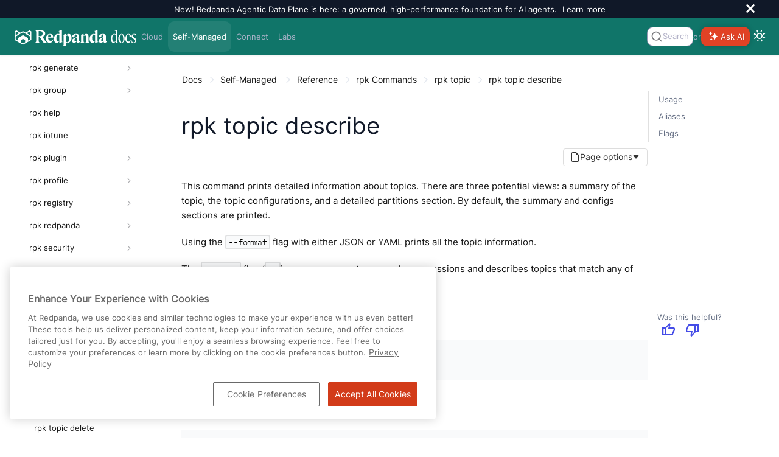

--- FILE ---
content_type: text/html; charset=UTF-8
request_url: https://docs.redpanda.com/current/reference/rpk/rpk-topic/rpk-topic-describe/
body_size: 35297
content:
<!DOCTYPE html>
<html lang="en">
  <head>
<style>
  .announcement-bar {
    display: none;
    height: 0;
  }
  .bloblang-playground .banner-container {
    display: none;
  }
</style>
<script>
  (function() {
    'use strict';
    function handleBanner(bannerId, sessionKey, announcementType) {
      const banner = document.getElementById(bannerId);
      if (!banner) return;

      const storageKey = `${sessionKey}-${announcementType}`; // Use the announcement type to differentiate between different banners
      const hasSeenBanner = window.sessionStorage.getItem(storageKey) || false;
      if (hasSeenBanner) {
        if (announcementType !== 'bloblang') {
          document.documentElement.style.setProperty('--announcement-bar-height', '0px');
          document.documentElement.style.setProperty('--announcement-bar-height--desktop', '0px');
        }
        banner.remove();
      } else {
          if (announcementType !== 'bloblang') {
            document.documentElement.style.setProperty('--announcement-bar-height', '50px');
            document.documentElement.style.setProperty('--announcement-bar-height--desktop', '30px');
          }
        banner.style.display = 'flex';
        const closeButton = banner.querySelector('.close');
        if (closeButton) {
          closeButton.addEventListener('click', function () {
            document.documentElement.style.setProperty('--announcement-bar-height', '0px');
            document.documentElement.style.setProperty('--announcement-bar-height--desktop', '0px');
            banner.remove();
            window.sessionStorage.setItem(storageKey, 'true');
          });
        }
      }
    }

    // Initialize theme based on local storage or system preference
    const initialTheme = localStorage.getItem('theme') ||
      (window.matchMedia && window.matchMedia('(prefers-color-scheme: dark)').matches ? 'dark' : 'light');

    document.documentElement.setAttribute('data-theme', initialTheme);
    // This script and the styles must be in the head to avoid flashing when the default white background changes to dark https://github.com/redpanda-data/docs-ui/pull/174
    window.addEventListener('DOMContentLoaded', function() {
      const switchButton = document.getElementById('switch-theme');
      const announcementBar = document.getElementById('announcement');
      let announcementLevel = '';
      if (switchButton) {
        setTheme(initialTheme);  // Apply initial theme on load
        switchButton.addEventListener('click', function() {
          // Toggle theme on button click
          const currentTheme = document.body.getAttribute('data-theme');
          const newTheme = currentTheme === 'dark' ? 'light' : 'dark';
          localStorage.setItem('theme', newTheme);
          setTheme(newTheme);
        });
      }
      if (!localStorage.getItem('theme')) {
        window.matchMedia('(prefers-color-scheme: dark)').addEventListener('change', e => {
          const newTheme = e.matches ? 'dark' : 'light';
          setTheme(newTheme);
        });
      }
      if (announcementBar) {
        announcementLevel = announcementBar.getAttribute('data-announcement-key');
        handleBanner('announcement', 'announcementClosed', announcementLevel);
      }
      handleBanner('bloblang-banner', 'bloblangBannerDismissed', 'bloblang');
    });
  function setTheme(theme) {
    const switchButton = document.getElementById('switch-theme');
    const img = switchButton.querySelector('img:first-child');

    if (theme === 'dark') {
      img.src = img.src.replace('view-sun', 'view-moon');
      img.classList.add('moon');
      document.documentElement.setAttribute('data-theme', 'dark');
      document.documentElement.classList.add('dark-theme');
      document.body.setAttribute('data-theme', 'dark');
    } else {
      img.src = img.src.replace('view-moon', 'view-sun');
      img.classList.remove('moon');
      document.documentElement.removeAttribute('data-theme');
      document.documentElement.classList.remove('dark-theme');
      document.body.removeAttribute('data-theme');
    }
  }
})();
</script>
<!-- Load these styles before those in site.css to avoid flashing -->
<style>
  :root {
    --background-color: #101828; /* Default to dark background color */
    --text-color: #ffffff; /* Default to light text color */
  }

  html[data-theme="dark"] {
    --background-color: #101828;
    --text-color: #ffffff;
  }

  html[data-theme="light"] {
    --background-color: #ffffff;
    --text-color: #333;
  }

  body {
    background-color: var(--background-color);
    color: var(--text-color);
  }
</style>
<!-- Google Tag Manager -->
<script>(function(w,d,s,l,i){w[l]=w[l]||[];w[l].push({'gtm.start':
new Date().getTime(),event:'gtm.js'});var f=d.getElementsByTagName(s)[0],
j=d.createElement(s),dl=l!='dataLayer'?'&l='+l:'';j.async=true;j.src=
'https://www.googletagmanager.com/gtm.js?id='+i+dl;f.parentNode.insertBefore(j,f);
})(window,document,'script','dataLayer','GTM-WB2CSV5');</script>
<!-- End Google Tag Manager -->
<meta name="google-site-verification" content="QcL-pD81oJatgKXQ3Wquvk_Ku3RRtUljxKoMaicySQA" />

<script defer src="https://plausible.io/js/plausible.js" data-domain="redpanda.com"></script>

<script defer src="../../../../../_/js/vendor/algolia/autocomplete-js.js"></script>
<script defer src="../../../../../_/js/vendor/algolia/algoliasearch-lite.umd.js"></script>
<link
  rel="stylesheet"
  href="../../../../../_/css/vendor/algolia/autocomplete-theme-classic.css"
/>
<script defer src="../../../../../_/js/vendor/algolia/autocomplete-plugin-tags.js"></script>
<link rel="stylesheet" href="../../../../../_/css/vendor/algolia/autocomplete-tags-plugin.css">
<script defer src="../../../../../_/js/vendor/algolia/autocomplete-plugin-recent-searches.js"></script>
<script defer src="../../../../../_/js/vendor/algolia/autocomplete-plugin-query-suggestions.js"></script>
<script defer src="../../../../../_/js/vendor/algolia/autocomplete-plugin-algolia-insights.js"></script>
<script>
  var uiRootPath="../../../../../_"
</script>
<script defer
src="https://widget.kapa.ai/kapa-widget.bundle.js"
data-website-id="fe00d579-9e9a-4f83-8f9f-0ca7672262a6"
data-project-name="Redpanda"
data-project-color="#E14225"
data-modal-override-open-class="custom-class-kapa"
data-modal-open-on-command-k="true"
data-button-hide="true"
data-modal-size="800px"
data-project-logo="https://avatars.githubusercontent.com/u/49406389?s=200&v=4"
data-user-analytics-fingerprint-enabled="true"
data-user-analytics-store-ip="true"
data-mcp-enabled="true"
data-mcp-server-url="https://docs.redpanda.com/mcp"
data-modal-disclaimer="This is a custom LLM for Redpanda with access to all developer docs, API specs, support FAQs, YouTube tutorials, and resolved GitHub discussions. Review the [Redpanda privacy policy](https://www.redpanda.com/legal/privacy-policy) to understand how your data is used."
></script>
<link rel="stylesheet" href="../../../../../_/css/vendor/prism/prism.min.css" media="print" onload="this.media='all'">
<noscript>
  <link rel="stylesheet" href="../../../../../_/css/vendor/prism/prism.min.css">
</noscript>
<!-- Prism scripts for code blocks -->
<script defer src="../../../../../_/js/vendor/prism/prism-core.js"></script>
<script defer src="../../../../../_/js/vendor/prism/prism-line-numbers-plugin.js"></script>
<script defer src="../../../../../_/js/vendor/prism/prism-line-highlight-plugin.js"></script>
<script defer src="../../../../../_/js/vendor/tabs.js" data-sync-storage-key="preferred-tab"></script>
<!-- Start VWO Async SmartCode -->
<link rel="preconnect" href="https://dev.visualwebsiteoptimizer.com" />
<script type='text/javascript' id='vwoCode'>
window._vwo_code || (function() {
var account_id=946582,
version=2.1,
settings_tolerance=2000,
hide_element='body',
hide_element_style = 'opacity:0 !important;filter:alpha(opacity=0) !important;background:none !important;transition:none !important;',
/* DO NOT EDIT BELOW THIS LINE */
f=false,w=window,d=document,v=d.querySelector('#vwoCode'),cK='_vwo_'+account_id+'_settings',cc={};try{var c=JSON.parse(localStorage.getItem('_vwo_'+account_id+'_config'));cc=c&&typeof c==='object'?c:{}}catch(e){}var stT=cc.stT==='session'?w.sessionStorage:w.localStorage;code={nonce:v&&v.nonce,use_existing_jquery:function(){return typeof use_existing_jquery!=='undefined'?use_existing_jquery:undefined},library_tolerance:function(){return typeof library_tolerance!=='undefined'?library_tolerance:undefined},settings_tolerance:function(){return cc.sT||settings_tolerance},hide_element_style:function(){return'{'+(cc.hES||hide_element_style)+'}'},hide_element:function(){if(performance.getEntriesByName('first-contentful-paint')[0]){return''}return typeof cc.hE==='string'?cc.hE:hide_element},getVersion:function(){return version},finish:function(e){if(!f){f=true;var t=d.getElementById('_vis_opt_path_hides');if(t)t.parentNode.removeChild(t);if(e)(new Image).src='https://dev.visualwebsiteoptimizer.com/ee.gif?a='+account_id+e}},finished:function(){return f},addScript:function(e){var t=d.createElement('script');t.type='text/javascript';if(e.src){t.src=e.src}else{t.text=e.text}v&&t.setAttribute('nonce',v.nonce);d.getElementsByTagName('head')[0].appendChild(t)},load:function(e,t){var n=this.getSettings(),i=d.createElement('script'),r=this;t=t||{};if(n){i.textContent=n;d.getElementsByTagName('head')[0].appendChild(i);if(!w.VWO||VWO.caE){stT.removeItem(cK);r.load(e)}}else{var o=new XMLHttpRequest;o.open('GET',e,true);o.withCredentials=!t.dSC;o.responseType=t.responseType||'text';o.onload=function(){if(t.onloadCb){return t.onloadCb(o,e)}if(o.status===200||o.status===304){_vwo_code.addScript({text:o.responseText})}else{_vwo_code.finish('&e=loading_failure:'+e)}};o.onerror=function(){if(t.onerrorCb){return t.onerrorCb(e)}_vwo_code.finish('&e=loading_failure:'+e)};o.send()}},getSettings:function(){try{var e=stT.getItem(cK);if(!e){return}e=JSON.parse(e);if(Date.now()>e.e){stT.removeItem(cK);return}return e.s}catch(e){return}},init:function(){if(d.URL.indexOf('__vwo_disable__')>-1)return;var e=this.settings_tolerance();w._vwo_settings_timer=setTimeout(function(){_vwo_code.finish();stT.removeItem(cK)},e);var t;if(this.hide_element()!=='body'){t=d.createElement('style');var n=this.hide_element(),i=n?n+this.hide_element_style():'',r=d.getElementsByTagName('head')[0];t.setAttribute('id','_vis_opt_path_hides');v&&t.setAttribute('nonce',v.nonce);t.setAttribute('type','text/css');if(t.styleSheet)t.styleSheet.cssText=i;else t.appendChild(d.createTextNode(i));r.appendChild(t)}else{t=d.getElementsByTagName('head')[0];var i=d.createElement('div');i.style.cssText='z-index: 2147483647 !important;position: fixed !important;left: 0 !important;top: 0 !important;width: 100% !important;height: 100% !important;background: white !important;display: block !important;';i.setAttribute('id','_vis_opt_path_hides');i.classList.add('_vis_hide_layer');t.parentNode.insertBefore(i,t.nextSibling)}var o=window._vis_opt_url||d.URL,s='https://dev.visualwebsiteoptimizer.com/j.php?a='+account_id+'&u='+encodeURIComponent(o)+'&vn='+version;if(w.location.search.indexOf('_vwo_xhr')!==-1){this.addScript({src:s})}else{this.load(s+'&x=true')}}};w._vwo_code=code;code.init();})();
</script>
<!-- End VWO Async SmartCode -->

    <meta charset="utf-8">
    <meta name="viewport" content="width=device-width,initial-scale=1">
<title>rpk topic describe | Redpanda Self-Managed</title>
    <link rel="canonical" href="https://docs.redpanda.com/current/reference/rpk/rpk-topic/rpk-topic-describe/">
    <link rel="prev" href="../rpk-topic-delete/">
    <link rel="next" href="../rpk-topic-describe-storage/">
    <meta property="og:title" content="rpk topic describe | Redpanda Self-Managed">
    <meta name="twitter:title" content="rpk topic describe | Redpanda Self-Managed">
    <meta property="og:url" content="https://docs.redpanda.com/current/reference/rpk/rpk-topic/rpk-topic-describe/">
    <meta name="description" content="Redpanda Documentation: Guides, API references, and resources for event streaming.">
    <meta property="og:description" content="Redpanda Documentation: Guides, API references, and resources for event streaming.">
    <meta name="twitter:description" content="Redpanda Documentation: Guides, API references, and resources for event streaming.">
    <meta name="generator" content="Antora 3.1.2">
    <meta property="og:type" content="article">
    <meta property="og:site_name" content="Redpanda Documentation">
    <meta property="og:image" content="https://docs.redpanda.com/_/img/redpanda_social-card.jpg">
    <meta property="og:image:type" content="image/jpeg">
    <meta property="og:image:alt" content="Redpanda Documentation Social Card">
    <meta property="og:image:width" content="1200">
    <meta property="og:image:height" content="630">
    <meta name="twitter:card" content="summary_large_image">
    <meta name="twitter:image" content="https://docs.redpanda.com/_/img/redpanda_social-card.jpg">
    <meta name="twitter:image:alt" content="Redpanda Documentation Social Card">
<link rel="preload" href="../../../../../_/font/Inter-Regular.ttf" as="font" type="font/ttf" crossorigin>
<link rel="preload" href="../../../../../_/font/Inter-Medium.ttf" as="font" type="font/ttf" crossorigin>
<link rel="preload" href="../../../../../_/font/Inter-SemiBold.ttf" as="font" type="font/ttf" crossorigin>
<link rel="preload" href="../../../../../_/font/Inter-Light.ttf" as="font" type="font/ttf" crossorigin>
<link rel="preload" href="../../../../../_/font/IBMPlexMono-Regular.ttf" as="font" type="font/ttf" crossorigin>
<link rel="preload" href="../../../../../_/font/IBMPlexMono-Medium.ttf" as="font" type="font/ttf" crossorigin>
<link rel="preload" href="../../../../../_/font/IBMPlexMono-SemiBold.ttf" as="font" type="font/ttf" crossorigin>
<!-- Preconnect to external domains for faster resource loading -->
<link rel="preconnect" href="https://fonts.googleapis.com">
<link rel="preconnect" href="https://fonts.gstatic.com" crossorigin>
<link rel="preconnect" href="https://cdnjs.cloudflare.com">
<link rel="preconnect" href="https://unpkg.com">
<link rel="preconnect" href="https://cdn.jsdelivr.net">

<!-- Critical CSS - loaded synchronously -->
<link rel="stylesheet" href="../../../../../_/css/site.css">

<!-- Non-critical vendor CSS - loaded asynchronously -->
<link rel="stylesheet" href="../../../../../_/css/vendor/tabs.css" media="print" onload="this.media='all'">
<link rel="stylesheet" href="../../../../../_/css/vendor/sortable-tables.css" media="print" onload="this.media='all'">
<noscript>
  <link rel="stylesheet" href="../../../../../_/css/vendor/tabs.css">
  <link rel="stylesheet" href="../../../../../_/css/vendor/sortable-tables.css">
</noscript>

<!-- Preload Material Symbols font for critical icons in navigation -->
<link rel="preload" href="https://fonts.googleapis.com/css2?family=Material+Symbols+Outlined:opsz,wght,FILL,GRAD@24,400,0,0&display=block" as="style">
<link rel="stylesheet" href="https://fonts.googleapis.com/css2?family=Material+Symbols+Outlined:opsz,wght,FILL,GRAD@24,400,0,0&display=block">

<!-- Non-critical CSS - loaded asynchronously to prevent render blocking -->
<link href="https://fonts.googleapis.com/icon?family=Material+Icons&display=optional"
      rel="stylesheet" media="print" onload="this.media='all'">
<link rel="stylesheet" href="https://cdnjs.cloudflare.com/ajax/libs/font-awesome/4.7.0/css/font-awesome.min.css" media="print" onload="this.media='all'">
<!-- Fallback for browsers without JavaScript -->
<noscript>
  <link href="https://fonts.googleapis.com/icon?family=Material+Icons&display=optional" rel="stylesheet">
  <link rel="stylesheet" href="https://cdnjs.cloudflare.com/ajax/libs/font-awesome/4.7.0/css/font-awesome.min.css">
</noscript>
<style>
.material-symbols-outlined {
  color: var(--link-highlight-color);
  font-family: 'Material Symbols Outlined', sans-serif;
  font-variation-settings:
  'FILL' 0,
  'wght' 400,
  'GRAD' 0,
  'opsz' 24;
  /* Ensure icon font loads and displays properly */
  font-weight: normal;
  font-style: normal;
  display: inline-block;
  line-height: 1;
  text-transform: none;
  letter-spacing: normal;
  word-wrap: normal;
  white-space: nowrap;
  direction: ltr;
  /* Optimize rendering for icon fonts */
  -webkit-font-smoothing: antialiased;
  text-rendering: optimizeLegibility;
  -moz-osx-font-smoothing: grayscale;
  font-feature-settings: 'liga';
  /* Reserve space to prevent layout shift */
  min-width: 1em;
}
</style>
<meta name="latest-redpanda-version" content="25.3">
<meta itemprop="datePublished" content="2026-01-21">
<link rel="icon" href="../../../../../_/img/favicon.png" type="image/png">
  </head>
  <body class="article">
<script src="https://unpkg.com/@popperjs/core@2" defer></script>
<script src="https://unpkg.com/tippy.js@6" defer></script>
<link rel="stylesheet" href="https://cdn.jsdelivr.net/npm/choices.js/public/assets/styles/choices.min.css" media="print" onload="this.media='all'" />
<noscript>
  <link rel="stylesheet" href="https://cdn.jsdelivr.net/npm/choices.js/public/assets/styles/choices.min.css" />
</noscript>
<script src="https://cdn.jsdelivr.net/npm/choices.js/public/assets/scripts/choices.min.js" defer></script>
<!-- Google Tag Manager (noscript) -->
<noscript><iframe src="https://www.googletagmanager.com/ns.html?id=GTM-WB2CSV5"
height="0" width="0" style="display:none;visibility:hidden"></iframe></noscript>
<!-- End Google Tag Manager (noscript) -->
<!-- Injected by the '@sntke/antora-mermaid-extension' extension -->
<!--  https://github.com/snt/antora-mermaid-extension -->
<!-- Only load Mermaid on pages that aren't home/labs to avoid request chain on landing pages -->
<script type="module">import mermaid from 'https://cdn.jsdelivr.net/npm/mermaid@10/dist/mermaid.esm.min.mjs'; mermaid.initialize({"startOnLoad":true,"theme":"base","themeVariables":{"lineColor":"#e2401b","fontFamily":"Inter, sans-serif"}});</script><header class="header">
    <div class="announcement-bar" role="banner" id="announcement"
     data-announcement-key="site-global">
  <div class="announcement-content">
      New! Redpanda Agentic Data Plane is here: a governed, high-performance foundation for AI agents.
        <a href="https://www.redpanda.com/blog/agentic-data-plane-adp">Learn more</a>
      </div>
  <button id="close-announcement" type="button" aria-label="close" class="close">
    <svg viewBox="0 0 15 15" width="14" height="14"><g stroke="currentColor" stroke-width="3.1"><path d="M.75.75l13.5 13.5M14.25.75L.75 14.25"></path></g></svg>
  </button>
</div>
  <nav class="navbar" style="background-color: #107569"
>
    <div class="navbar-brand" id="brand">
      <a class="navbar-item" href="../../../../../home/" aria-label="Go to home page"><img src="../../../../../_/img/logo_Redpanda-Docs-white.svg" width="200" height="50" style="aspect-ratio:200/50;" decoding="async" alt="Redpanda logo"/></a>
      <button class="navbar-burger" data-target="topbar-nav" aria-label="Header navigation menu">
        <span></span>
        <span></span>
        <span></span>
      </button>
      <span class="platform-indicator-mobile">Self-Managed</span>
    </div>
    <div id="topbar-nav" class="navbar-menu" style="background-color: #107569">
      <a class="navbar-item "  href="/redpanda-cloud/home/">Cloud</a>
      <a class="navbar-item is-current"  href="/current/home/">Self-Managed</a>
      <a class="navbar-item "  href="/redpanda-connect/home/">Connect</a>
      <a class="navbar-item "  href="/redpanda-labs/">Labs</a>
      <div class="navbar-end">
            <div class="autocomplete" id="autocomplete" style="max-width:100px;"></div>
          <div> or </div>
            <div id="custom-kapa-widget-container" style="display:flex;align-items:center;">
  <button class="custom-class-kapa" type="button" data-button="true" style="background-color: rgb(225, 66, 37);box-shadow: rgba(0, 0, 0, 0.2) 0px 0px 10px;border-radius: 10px;border: none;color:white;height:32px;font-size: var(--secondary-font-size);">
    <div>
      <span style="display:flex;align-items:center;justify-content:center;padding: 3px;">
        <div style="display:flex;flex-direction:row;align-items:center;">
          <div style="width: 1.5rem;">
            <figure style="margin:0;">
              <div>
                <svg width="16" height="16" viewBox="0 0 16 16" fill="none" xmlns="http://www.w3.org/2000/svg"><path fill-rule="evenodd" clip-rule="evenodd" d="M1.01942 4.14696C0.821273 4.07417 0.615365 4.0169 0.403168 3.97662C0.387588 3.97367 0.371975 3.9708 0.356327 3.96802C0.214558 3.94289 0.214558 3.74081 0.356327 3.71568C0.371975 3.7129 0.387588 3.71003 0.403168 3.70709C0.615365 3.6668 0.821273 3.60953 1.01942 3.53675C1.138 3.49318 1.2538 3.44407 1.36651 3.38969C2.14702 3.01321 2.77911 2.38509 3.158 1.60949C3.2127 1.49749 3.26214 1.38242 3.30596 1.26458C3.37921 1.06768 3.43684 0.863067 3.47738 0.652204C3.48035 0.636723 3.48323 0.621208 3.48603 0.605658C3.51132 0.464781 3.71467 0.464781 3.73997 0.605658C3.74277 0.621208 3.74565 0.636723 3.74861 0.652204C3.78916 0.863067 3.84678 1.06768 3.92003 1.26458C3.96387 1.38242 4.01329 1.49749 4.06802 1.60949C4.44688 2.38509 5.07898 3.01321 5.8595 3.38969C5.9722 3.44407 6.088 3.49318 6.20657 3.53675C6.40473 3.60953 6.61063 3.6668 6.82284 3.70709C6.83842 3.71003 6.85402 3.7129 6.86967 3.71568C7.01144 3.74081 7.01144 3.94289 6.86967 3.96802C6.85402 3.9708 6.83842 3.97367 6.82284 3.97662C6.61063 4.0169 6.40473 4.07417 6.20657 4.14696C6.088 4.19052 5.9722 4.23963 5.8595 4.29401C5.07898 4.67049 4.44688 5.29861 4.06802 6.07422C4.01329 6.18622 3.96387 6.30129 3.92003 6.41912C3.84678 6.61602 3.78916 6.82063 3.74861 7.03151C3.74565 7.04697 3.74277 7.06249 3.73997 7.07804C3.71467 7.21893 3.51132 7.21893 3.48603 7.07804C3.48323 7.06249 3.48035 7.04697 3.47738 7.03151C3.43684 6.82063 3.37921 6.61602 3.30596 6.41912C3.26214 6.30129 3.2127 6.18622 3.158 6.07422C2.77911 5.29861 2.14702 4.67049 1.36651 4.29401C1.2538 4.23963 1.138 4.19052 1.01942 4.14696ZM5.75667 9.15294C5.61809 9.11583 5.47758 9.08326 5.3353 9.05541C5.31306 9.05107 5.29079 9.04684 5.26848 9.04271L5.26172 9.04146L5.25257 9.0398C5.23849 9.03725 5.22303 9.03451 5.19212 9.02901L5.18132 9.0271C4.9546 8.98447 4.9546 8.66184 5.18132 8.61921L5.19212 8.6173C5.22303 8.6118 5.23849 8.60906 5.25257 8.60651L5.26172 8.60485L5.26848 8.60361C5.29079 8.59947 5.31306 8.59524 5.33528 8.5909C5.47756 8.56305 5.61809 8.53048 5.75667 8.49337C5.87504 8.46168 5.992 8.42664 6.10746 8.38841C7.9755 7.76963 9.44545 6.30893 10.0681 4.45264C10.1066 4.33791 10.1419 4.22168 10.1738 4.10403C10.2111 3.96634 10.2439 3.8267 10.2719 3.68531C10.2763 3.66323 10.2805 3.6411 10.2847 3.61894L10.286 3.61221L10.2876 3.60312C10.2902 3.5893 10.2929 3.57413 10.2983 3.54409L10.2985 3.54306L10.3004 3.53232C10.3433 3.30702 10.668 3.30702 10.7109 3.53232L10.7128 3.54306C10.7183 3.57377 10.7211 3.58913 10.7237 3.60312L10.7253 3.61221L10.7266 3.61894C10.7307 3.6411 10.735 3.66323 10.7394 3.68531C10.7674 3.82672 10.8002 3.96634 10.8375 4.10403C10.8694 4.22168 10.9047 4.33791 10.9431 4.45264C11.5658 6.30893 13.0358 7.76963 14.9038 8.38841C15.0193 8.42664 15.1362 8.46168 15.2546 8.49337C15.3932 8.53048 15.5337 8.56305 15.676 8.5909C15.6982 8.59524 15.7205 8.59947 15.7428 8.60361L15.7496 8.60485L15.7587 8.60651C15.7728 8.60906 15.7882 8.6118 15.8192 8.6173L15.83 8.61921C16.0567 8.66184 16.0567 8.98447 15.83 9.0271L15.8192 9.02901L15.7864 9.03482L15.7587 9.0398L15.7496 9.04146L15.7428 9.04271C15.7205 9.04684 15.6982 9.05107 15.676 9.05541C15.5337 9.08326 15.3932 9.11583 15.2546 9.15294C15.1362 9.18463 15.0193 9.21967 14.9038 9.2579C13.0358 9.87668 11.5658 11.3374 10.9431 13.1937C10.9047 13.3084 10.8694 13.4246 10.8375 13.5423C10.8002 13.68 10.7674 13.8196 10.7394 13.961C10.735 13.9831 10.7307 14.0052 10.7266 14.0274L10.7253 14.0341L10.7237 14.0432L10.7199 14.0637L10.713 14.1021L10.7109 14.114C10.668 14.3393 10.3433 14.3393 10.3004 14.114L10.2985 14.1033C10.293 14.0726 10.2902 14.0572 10.2876 14.0432L10.286 14.0341L10.2847 14.0274C10.2805 14.0052 10.2763 13.9831 10.2719 13.961C10.2439 13.8196 10.2111 13.68 10.1738 13.5423C10.1419 13.4246 10.1066 13.3084 10.0681 13.1937C9.44545 11.3374 7.9755 9.87668 6.10746 9.2579C5.992 9.21967 5.87504 9.18463 5.75667 9.15294ZM2.63009 13.4745C2.86838 13.5197 3.09411 13.5989 3.30206 13.7067C3.39456 13.7547 3.48354 13.8084 3.56853 13.8673C3.80536 14.0313 4.01129 14.236 4.17642 14.4713C4.23567 14.5558 4.28969 14.6442 4.33796 14.7361C4.44653 14.9428 4.52617 15.1671 4.57168 15.4039C4.57356 15.4137 4.5754 15.4234 4.57715 15.4333C4.59313 15.5222 4.72156 15.5222 4.73754 15.4333C4.7393 15.4234 4.74111 15.4137 4.74299 15.4039C4.78853 15.1671 4.86817 14.9428 4.97672 14.7361C5.02501 14.6442 5.07902 14.5558 5.13828 14.4713C5.30339 14.236 5.50933 14.0313 5.74616 13.8673C5.83115 13.8084 5.92013 13.7547 6.01262 13.7067C6.22059 13.5989 6.44631 13.5197 6.68461 13.4745C6.69445 13.4726 6.7043 13.4708 6.71418 13.469C6.80373 13.4532 6.80373 13.3255 6.71418 13.3097C6.7043 13.3079 6.69445 13.3061 6.68461 13.3042C6.44631 13.259 6.22059 13.1798 6.01262 13.072C5.92013 13.024 5.83115 12.9703 5.74616 12.9114C5.50933 12.7474 5.30339 12.5427 5.13828 12.3074C5.07902 12.2229 5.02501 12.1345 4.97672 12.0426C4.86817 11.836 4.78853 11.6116 4.74299 11.3748C4.74111 11.3651 4.7393 11.3553 4.73754 11.3454C4.72156 11.2565 4.59313 11.2565 4.57715 11.3454C4.5754 11.3553 4.57356 11.3651 4.57168 11.3748C4.52617 11.6116 4.44653 11.836 4.33796 12.0426C4.28969 12.1345 4.23567 12.2229 4.17642 12.3074C4.01129 12.5427 3.80536 12.7474 3.56853 12.9114C3.48354 12.9703 3.39456 13.024 3.30206 13.072C3.09411 13.1798 2.86838 13.259 2.63009 13.3042C2.62025 13.3061 2.61039 13.3079 2.60049 13.3097C2.51097 13.3255 2.51097 13.4532 2.60049 13.469C2.61039 13.4708 2.62025 13.4726 2.63009 13.4745Z" fill="white"/>
              </svg>
            </figure>
          </div>
        </div>
        <div style="text-shadow: rgba(0, 0, 0, 0.2) 1px 1px 2px;line-height:1.5rem;">Ask AI
        </div>
      </span>
    </div>
  </button>
</div>        <div class="theme-switcher">
          <button id="switch-theme" type="button" title="Switch between dark and light mode" aria-label="Switch between dark and light mode" aria-live="polite"><img class="theme-image" src="../../../../../_/img/octicons-24.svg#view-sun" alt=""></img>
          </button>
        </div>
      </div>
    </div>
  </nav>
</header>
<div class="body no-keep-markup">
<form class='hidden' data-netlify-recaptcha='true' id='feedbackForm' method='POST' name='feedbackForm'>
  <input type="hidden" name="form-name" value="feedbackForm" />

  <!-- Honeypot -->
  <p class="hidden">
    <label>Beep-Boop. Bot-field: <input name="bot-field"></label>
  </p>

  <!-- Hidden metadata -->
  <input type="hidden" name="version">
  <input type="hidden" name="url">
  <input type="hidden" name="positiveFeedback">
  <input type="hidden" name="beta">
  <input type="hidden" name="date">
  <input type="radio" name="feedback" value="" hidden>
  <input type="hidden" name="navigator">

  <div class="feedback-modal">
    <div class="feedback-modal-body">
      <h4>What do you think of this page?</h4>

      <div id="feedback-details" class="hidden">
        <div class="radio-buttons form-field" id="feedback-options"></div>

        <div class="form-field">
          <h4><span id="feedback-prompt">Let us know more:</span></h4>
          <textarea name="otherText" rows="4" cols="50" placeholder="Please share details or suggestions."></textarea>
        </div>

        <div class="form-field">
          <h4>Let us contact you about your feedback:</h4>
          <input type="text" name="email" placeholder="email@example.com">
        </div>

        <div><script src='https://www.google.com/recaptcha/api.js'></script>
<div class='g-recaptcha' data-sitekey='6LdnkKEqAAAAAPvyqoRAmjXxvE6evlb5z-5Ol90Y'></div>
<noscript>
  <div>
  <div style="width: 302px; height: 422px; position: relative;">
  <div style="width: 302px; height: 422px; position: absolute;">
  <iframe src="https://www.google.com/recaptcha/api/fallback?k=6LdnkKEqAAAAAPvyqoRAmjXxvE6evlb5z-5Ol90Y" frameborder="0" scrolling="no"
    style="width: 302px; height:422px; border-style: none;">
  </iframe>
  </div>
  </div>
  <div style="width: 300px; height: 60px; border-style: none; bottom: 12px; left: 25px; margin: 0px; padding: 0px; right: 25px; background: #f9f9f9; border: 1px solid #c1c1c1; border-radius: 3px;">
    <textarea id="g-recaptcha-response" name="g-recaptcha-response" class="g-recaptcha-response"
      style="width: 250px; height: 40px; border: 1px solid #c1c1c1; margin: 10px 25px; padding: 0px; resize: none;" >
    </textarea>
  </div>
  </div>
</noscript>
</div>

        <div class="form-field wrapper">
          <button type="submit" id="submitButton" class="submitButton">Submit</button>
        </div>
        <p id="captchaHint" class="hint" aria-describedby="captchaHint" aria-live="polite">
          Please complete the “I'm not a robot” checkbox before submitting.
        </p>
      </div>
    </div>
  </div>

  <div class="modal-overlay" id="modal-overlay"></div>
</form>
<div class="nav-container" data-component="ROOT" data-version="25.3">
  <aside class="nav">
    <div class="nav-panel-explore" data-panel="explore" title="View other versions of Redpanda Self-Managed">
  <div class="context">
    <div class="container has-dropdown">
      <span class="current-version">Version 25.3
      </span><span class="material-symbols-outlined">
keyboard_arrow_down
</span>
      <div class="versions">
                  <a class="version" href="../../../../../25.2/reference/rpk/rpk-topic/rpk-topic-describe/">
                    25.2
                  </a>
                  <a class="version" href="../../../../../25.1/reference/rpk/rpk-topic/rpk-topic-describe/">
                    25.1
                  </a>
                  <a class="version" href="../../../../../24.3/reference/rpk/rpk-topic/rpk-topic-describe/">
                    24.3
                      <span class="eol-label">(end of life)</span>
                  </a>
                  <a class="version" href="../../../../../24.2/reference/rpk/rpk-topic/rpk-topic-describe/">
                    24.2
                      <span class="eol-label">(end of life)</span>
                  </a>
                  <a class="version" href="../../../../../24.1/reference/rpk/rpk-topic/rpk-topic-describe/">
                    24.1
                      <span class="eol-label">(end of life)</span>
                  </a>
                  <a class="version" href="../../../../../23.3/reference/rpk/rpk-topic/rpk-topic-describe/">
                    23.3
                      <span class="eol-label">(end of life)</span>
                  </a>
      </div>
    </div>
  </div>
</div>
    <div class="nav-panel-menu is-active" data-panel="menu">
  <nav class="nav-menu">
    <!--
    <h3 class="title"><a href="../../../../home/">Self-Managed</a></h3>
    -->
<ul class="nav-list">
  <li class="nav-item" data-depth="0">
<ul class="nav-list">
  <li class="nav-item" data-depth="1">
    <div class="item  ">
    <a class="nav-link" href="../../../../home/">Overview </a>
    </div>
  </li>
  <li class="nav-item" data-depth="1">
    <div class="item  dropdown">
    <a class="nav-link" href="../../../../get-started/">Get Started </a>
    <div role="button" tabindex="0" aria-label="Expand navigation" class="nav-item-toggle"><img src="../../../../../_/img/nav-tree-chevron.svg" width="6" height="10" alt=""></div>
    </div>
<ul class="nav-list">
  <li class="nav-item" data-depth="2">
    <div class="item  dropdown">
    <a class="nav-link" href="../../../../get-started/release-notes/">What&#8217;s New </a>
    <div role="button" tabindex="0" aria-label="Expand navigation" class="nav-item-toggle"><img src="../../../../../_/img/nav-tree-chevron.svg" width="6" height="10" alt=""></div>
    </div>
<ul class="nav-list">
  <li class="nav-item" data-depth="3">
    <div class="item  ">
    <a class="nav-link" href="../../../../get-started/release-notes/redpanda/">Redpanda </a>
    </div>
  </li>
  <li class="nav-item" data-depth="3">
    <div class="item  ">
    <a class="nav-link" href="../../../../get-started/release-notes/operator/">Operator </a>
    </div>
  </li>
  <li class="nav-item" data-depth="3">
    <div class="item  ">
    <a class="nav-link" href="../../../../get-started/release-notes/helm-charts/">Helm Charts </a>
    </div>
  </li>
</ul>
  </li>
  <li class="nav-item" data-depth="2">
    <div class="item  ">
    <a class="nav-link" href="../../../../get-started/intro-to-events/">Introduction to Redpanda </a>
    </div>
  </li>
  <li class="nav-item" data-depth="2">
    <div class="item  ">
    <a class="nav-link" href="../../../../get-started/architecture/">How Redpanda Works </a>
    </div>
  </li>
  <li class="nav-item" data-depth="2">
    <div class="item  ">
    <a class="nav-link" href="../../../../console/">Introduction to Redpanda Console </a>
    </div>
  </li>
  <li class="nav-item" data-depth="2">
    <div class="item  dropdown">
    <a class="nav-link" href="../../../../get-started/quickstarts/">Quickstarts </a>
    <div role="button" tabindex="0" aria-label="Expand navigation" class="nav-item-toggle"><img src="../../../../../_/img/nav-tree-chevron.svg" width="6" height="10" alt=""></div>
    </div>
<ul class="nav-list">
  <li class="nav-item" data-depth="3">
    <div class="item  ">
    <a class="nav-link" href="../../../../get-started/quick-start/">Redpanda Self-Managed </a>
    </div>
  </li>
  <li class="nav-item" data-depth="3">
    <div class="item  ">
    <a class="nav-link" href="../../../../get-started/rpk-quickstart/">Redpanda CLI Quickstart </a>
    </div>
  </li>
  <li class="nav-item" data-depth="3">
    <div class="item  ">
    <a class="nav-link" href="../../../../get-started/docker-compose-labs/">Docker Compose Labs </a>
    </div>
  </li>
</ul>
  </li>
  <li class="nav-item" data-depth="2">
    <div class="item  dropdown">
    <a class="nav-link" href="../../../../get-started/licensing/">Redpanda Licensing </a>
    <div role="button" tabindex="0" aria-label="Expand navigation" class="nav-item-toggle"><img src="../../../../../_/img/nav-tree-chevron.svg" width="6" height="10" alt=""></div>
    </div>
<ul class="nav-list">
  <li class="nav-item" data-depth="3">
    <div class="item  ">
    <a class="nav-link" href="../../../../get-started/licensing/overview/">Editions and Enterprise Features </a>
    </div>
  </li>
  <li class="nav-item" data-depth="3">
    <div class="item  dropdown">
    <a class="nav-link" href="../../../../get-started/licensing/add-license-redpanda/">Add License to Redpanda </a>
    <div role="button" tabindex="0" aria-label="Expand navigation" class="nav-item-toggle"><img src="../../../../../_/img/nav-tree-chevron.svg" width="6" height="10" alt=""></div>
    </div>
<ul class="nav-list">
  <li class="nav-item" data-depth="4">
    <div class="item  ">
    <a class="nav-link" href="../../../../get-started/licensing/add-license-redpanda/linux/">Linux </a>
    </div>
  </li>
  <li class="nav-item" data-depth="4">
    <div class="item  ">
    <a class="nav-link" href="../../../../get-started/licensing/add-license-redpanda/kubernetes/">Kubernetes </a>
    </div>
  </li>
  <li class="nav-item" data-depth="4">
    <div class="item  ">
    <a class="nav-link" href="../../../../console/ui/add-license/">Use Redpanda Console </a>
    </div>
  </li>
</ul>
  </li>
  <li class="nav-item" data-depth="3">
    <div class="item  ">
    <a class="nav-link" href="../../../../get-started/licensing/add-license-console/">Add License to Redpanda Console </a>
    </div>
  </li>
  <li class="nav-item" data-depth="3">
    <div class="item  dropdown">
    <a class="nav-link" href="../../../../get-started/licensing/check-status/">Check Status </a>
    <div role="button" tabindex="0" aria-label="Expand navigation" class="nav-item-toggle"><img src="../../../../../_/img/nav-tree-chevron.svg" width="6" height="10" alt=""></div>
    </div>
<ul class="nav-list">
  <li class="nav-item" data-depth="4">
    <div class="item  ">
    <a class="nav-link" href="../../../../get-started/licensing/check-status/rpk/">Use <code>rpk</code> </a>
    </div>
  </li>
  <li class="nav-item" data-depth="4">
    <div class="item  ">
    <a class="nav-link" href="../../../../get-started/licensing/check-status/redpanda-operator/">Use Redpanda Operator </a>
    </div>
  </li>
  <li class="nav-item" data-depth="4">
    <div class="item  ">
    <a class="nav-link" href="../../../../console/ui/check-license/">Use Redpanda Console </a>
    </div>
  </li>
  <li class="nav-item" data-depth="4">
    <div class="item  ">
    <a class="nav-link" href="../../../../get-started/licensing/check-status/metrics/">Use Metrics </a>
    </div>
  </li>
</ul>
  </li>
  <li class="nav-item" data-depth="3">
    <div class="item  ">
    <a class="nav-link" href="../../../../get-started/licensing/disable-enterprise-features/">Disable Enterprise Features </a>
    </div>
  </li>
</ul>
  </li>
  <li class="nav-item" data-depth="2">
    <div class="item  dropdown">
    <a class="nav-link" href="../../../../get-started/rpk/">Redpanda CLI </a>
    <div role="button" tabindex="0" aria-label="Expand navigation" class="nav-item-toggle"><img src="../../../../../_/img/nav-tree-chevron.svg" width="6" height="10" alt=""></div>
    </div>
<ul class="nav-list">
  <li class="nav-item" data-depth="3">
    <div class="item  ">
    <a class="nav-link" href="../../../../get-started/intro-to-rpk/">Introduction to rpk </a>
    </div>
  </li>
  <li class="nav-item" data-depth="3">
    <div class="item  ">
    <a class="nav-link" href="../../../../get-started/rpk-install/">Install or Update rpk </a>
    </div>
  </li>
  <li class="nav-item" data-depth="3">
    <div class="item  ">
    <a class="nav-link" href="../../../../get-started/config-rpk-profile/">rpk Profiles </a>
    </div>
  </li>
  <li class="nav-item" data-depth="3">
    <div class="item  ">
    <a class="nav-link" href="../../../../get-started/broker-admin/">Specify Broker Addresses for rpk </a>
    </div>
  </li>
  <li class="nav-item" data-depth="3">
    <div class="item  ">
    <a class="nav-link" href="../../../../get-started/admin-addresses/">Specify Admin API Addresses for rpk </a>
    </div>
  </li>
</ul>
  </li>
  <li class="nav-item" data-depth="2">
    <div class="item  ">
    <a class="nav-link" href="../../../../get-started/partner-integration/">Partner Integrations </a>
    </div>
  </li>
</ul>
  </li>
  <li class="nav-item" data-depth="1">
    <div class="item  dropdown">
    <a class="nav-link" href="../../../../develop/">Develop </a>
    <div role="button" tabindex="0" aria-label="Expand navigation" class="nav-item-toggle"><img src="../../../../../_/img/nav-tree-chevron.svg" width="6" height="10" alt=""></div>
    </div>
<ul class="nav-list">
  <li class="nav-item" data-depth="2">
    <div class="item  ">
    <a class="nav-link" href="../../../../develop/kafka-clients/">Kafka Compatibility </a>
    </div>
  </li>
  <li class="nav-item" data-depth="2">
    <div class="item  ">
    <a class="nav-link" href="../../../../develop/benchmark/">Benchmark Redpanda </a>
    </div>
  </li>
  <li class="nav-item" data-depth="2">
    <div class="item  ">
    <a class="nav-link" href="../../../../develop/http-proxy/">Use Redpanda with the HTTP Proxy API </a>
    </div>
  </li>
  <li class="nav-item" data-depth="2">
    <div class="item  ">
    <a class="nav-link" href="../../../../develop/config-topics/">Manage Topics </a>
    </div>
  </li>
  <li class="nav-item" data-depth="2">
    <div class="item  ">
    <a class="nav-link" href="../../../../console/ui/edit-topic-configuration/">Edit Topic Configuration </a>
    </div>
  </li>
  <li class="nav-item" data-depth="2">
    <div class="item  dropdown">
    <a class="nav-link" href="../../../../develop/produce-data/">Produce Data </a>
    <div role="button" tabindex="0" aria-label="Expand navigation" class="nav-item-toggle"><img src="../../../../../_/img/nav-tree-chevron.svg" width="6" height="10" alt=""></div>
    </div>
<ul class="nav-list">
  <li class="nav-item" data-depth="3">
    <div class="item  ">
    <a class="nav-link" href="../../../../develop/produce-data/configure-producers/">Configure Producers </a>
    </div>
  </li>
  <li class="nav-item" data-depth="3">
    <div class="item  ">
    <a class="nav-link" href="../../../../develop/produce-data/idempotent-producers/">Idempotent Producers </a>
    </div>
  </li>
  <li class="nav-item" data-depth="3">
    <div class="item  ">
    <a class="nav-link" href="../../../../develop/produce-data/leader-pinning/">Leader Pinning </a>
    </div>
  </li>
</ul>
  </li>
  <li class="nav-item" data-depth="2">
    <div class="item  dropdown">
    <a class="nav-link" href="../../../../develop/consume-data/">Consume Data </a>
    <div role="button" tabindex="0" aria-label="Expand navigation" class="nav-item-toggle"><img src="../../../../../_/img/nav-tree-chevron.svg" width="6" height="10" alt=""></div>
    </div>
<ul class="nav-list">
  <li class="nav-item" data-depth="3">
    <div class="item  ">
    <a class="nav-link" href="../../../../develop/consume-data/consumer-offsets/">Consumer Offsets </a>
    </div>
  </li>
  <li class="nav-item" data-depth="3">
    <div class="item  ">
    <a class="nav-link" href="../../../../develop/consume-data/follower-fetching/">Follower Fetching </a>
    </div>
  </li>
  <li class="nav-item" data-depth="3">
    <div class="item  ">
    <a class="nav-link" href="../../../../console/ui/programmable-push-filters/">Filter Messages </a>
    </div>
  </li>
  <li class="nav-item" data-depth="3">
    <div class="item  ">
    <a class="nav-link" href="../../../../console/ui/record-deserialization/">Deserialize Messages </a>
    </div>
  </li>
</ul>
  </li>
  <li class="nav-item" data-depth="2">
    <div class="item  dropdown">
    <a class="nav-link" href="../../../../develop/data-transforms/">Data Transforms </a>
    <div role="button" tabindex="0" aria-label="Expand navigation" class="nav-item-toggle"><img src="../../../../../_/img/nav-tree-chevron.svg" width="6" height="10" alt=""></div>
    </div>
<ul class="nav-list">
  <li class="nav-item" data-depth="3">
    <div class="item  ">
    <a class="nav-link" href="../../../../develop/data-transforms/how-transforms-work/">Overview </a>
    </div>
  </li>
  <li class="nav-item" data-depth="3">
    <div class="item  dropdown">
    <a class="nav-link" href="../../../../develop/data-transforms/run-transforms-index/">Get Started </a>
    <div role="button" tabindex="0" aria-label="Expand navigation" class="nav-item-toggle"><img src="../../../../../_/img/nav-tree-chevron.svg" width="6" height="10" alt=""></div>
    </div>
<ul class="nav-list">
  <li class="nav-item" data-depth="4">
    <div class="item  ">
    <a class="nav-link" href="../../../../develop/data-transforms/run-transforms/">Linux </a>
    </div>
  </li>
  <li class="nav-item" data-depth="4">
    <div class="item  ">
    <a class="nav-link" href="../../../../develop/data-transforms/k-run-transforms/">Kubernetes </a>
    </div>
  </li>
</ul>
  </li>
  <li class="nav-item" data-depth="3">
    <div class="item  ">
    <a class="nav-link" href="../../../../develop/data-transforms/build/">Build </a>
    </div>
  </li>
  <li class="nav-item" data-depth="3">
    <div class="item  ">
    <a class="nav-link" href="../../../../develop/data-transforms/configure/">Configure </a>
    </div>
  </li>
  <li class="nav-item" data-depth="3">
    <div class="item  ">
    <a class="nav-link" href="../../../../develop/data-transforms/deploy/">Deploy </a>
    </div>
  </li>
  <li class="nav-item" data-depth="3">
    <div class="item  ">
    <a class="nav-link" href="../../../../develop/data-transforms/test/">Test </a>
    </div>
  </li>
  <li class="nav-item" data-depth="3">
    <div class="item  ">
    <a class="nav-link" href="../../../../develop/data-transforms/monitor/">Monitor </a>
    </div>
  </li>
  <li class="nav-item" data-depth="3">
    <div class="item  ">
    <a class="nav-link" href="../../../../console/ui/data-transforms/">Manage in Redpanda Console </a>
    </div>
  </li>
  <li class="nav-item" data-depth="3">
    <div class="item  ">
    <a class="nav-link" href="../../../../develop/data-transforms/upgrade/">Upgrade </a>
    </div>
  </li>
  <li class="nav-item" data-depth="3">
    <div class="item  ">
    <a class="nav-link" href="../../../../develop/data-transforms/versioning-compatibility/">Versioning and Compatibility </a>
    </div>
  </li>
  <li class="nav-item" data-depth="3">
    <div class="item  ">
    <a class="nav-link" href="../../../../develop/data-transforms/labs/">Examples </a>
    </div>
  </li>
</ul>
  </li>
  <li class="nav-item" data-depth="2">
    <div class="item  ">
    <a class="nav-link" href="../../../../develop/transactions/">Transactions </a>
    </div>
  </li>
</ul>
  </li>
  <li class="nav-item" data-depth="1">
    <div class="item  dropdown">
    <a class="nav-link" href="../../../../deploy/">Deploy </a>
    <div role="button" tabindex="0" aria-label="Expand navigation" class="nav-item-toggle"><img src="../../../../../_/img/nav-tree-chevron.svg" width="6" height="10" alt=""></div>
    </div>
<ul class="nav-list">
  <li class="nav-item" data-depth="2">
    <div class="item  dropdown">
    <a class="nav-link" href="../../../../deploy/redpanda/">Redpanda </a>
    <div role="button" tabindex="0" aria-label="Expand navigation" class="nav-item-toggle"><img src="../../../../../_/img/nav-tree-chevron.svg" width="6" height="10" alt=""></div>
    </div>
<ul class="nav-list">
  <li class="nav-item" data-depth="3">
    <div class="item  dropdown">
    <a class="nav-link" href="../../../../deploy/redpanda/kubernetes/">Kubernetes </a>
    <div role="button" tabindex="0" aria-label="Expand navigation" class="nav-item-toggle"><img src="../../../../../_/img/nav-tree-chevron.svg" width="6" height="10" alt=""></div>
    </div>
<ul class="nav-list">
  <li class="nav-item" data-depth="4">
    <div class="item  ">
    <a class="nav-link" href="../../../../deploy/redpanda/kubernetes/k-deployment-overview/">Overview </a>
    </div>
  </li>
  <li class="nav-item" data-depth="4">
    <div class="item  dropdown">
    <a class="nav-link" href="../../../../deploy/redpanda/kubernetes/get-started-dev/">Get Started </a>
    <div role="button" tabindex="0" aria-label="Expand navigation" class="nav-item-toggle"><img src="../../../../../_/img/nav-tree-chevron.svg" width="6" height="10" alt=""></div>
    </div>
<ul class="nav-list">
  <li class="nav-item" data-depth="5">
    <div class="item  ">
    <a class="nav-link" href="../../../../deploy/redpanda/kubernetes/aks-guide/">Azure AKS </a>
    </div>
  </li>
  <li class="nav-item" data-depth="5">
    <div class="item  ">
    <a class="nav-link" href="../../../../deploy/redpanda/kubernetes/eks-guide/">Amazon EKS </a>
    </div>
  </li>
  <li class="nav-item" data-depth="5">
    <div class="item  ">
    <a class="nav-link" href="../../../../deploy/redpanda/kubernetes/gke-guide/">Google GKE </a>
    </div>
  </li>
  <li class="nav-item" data-depth="5">
    <div class="item  ">
    <a class="nav-link" href="../../../../deploy/redpanda/kubernetes/local-guide/">Local (kind and minikube) </a>
    </div>
  </li>
</ul>
  </li>
  <li class="nav-item" data-depth="4">
    <div class="item  ">
    <a class="nav-link" href="../../../../deploy/redpanda/kubernetes/k-production-workflow/">Deployment Workflow </a>
    </div>
  </li>
  <li class="nav-item" data-depth="4">
    <div class="item  ">
    <a class="nav-link" href="../../../../deploy/redpanda/kubernetes/k-requirements/">Requirements and Recommendations </a>
    </div>
  </li>
  <li class="nav-item" data-depth="4">
    <div class="item  ">
    <a class="nav-link" href="../../../../deploy/redpanda/kubernetes/k-tune-workers/">Tune Worker Nodes </a>
    </div>
  </li>
  <li class="nav-item" data-depth="4">
    <div class="item  ">
    <a class="nav-link" href="../../../../deploy/redpanda/kubernetes/k-production-deployment/">Deploy Redpanda </a>
    </div>
  </li>
  <li class="nav-item" data-depth="4">
    <div class="item  ">
    <a class="nav-link" href="../../../../deploy/redpanda/kubernetes/k-high-availability/">High Availability </a>
    </div>
  </li>
</ul>
  </li>
  <li class="nav-item" data-depth="3">
    <div class="item  dropdown">
    <a class="nav-link" href="../../../../deploy/redpanda/manual/">Linux </a>
    <div role="button" tabindex="0" aria-label="Expand navigation" class="nav-item-toggle"><img src="../../../../../_/img/nav-tree-chevron.svg" width="6" height="10" alt=""></div>
    </div>
<ul class="nav-list">
  <li class="nav-item" data-depth="4">
    <div class="item  ">
    <a class="nav-link" href="../../../../deploy/redpanda/manual/production/requirements/">Hardware and Software Requirements </a>
    </div>
  </li>
  <li class="nav-item" data-depth="4">
    <div class="item  dropdown">
    <a class="nav-link" href="../../../../deploy/redpanda/manual/production/">Deployment Options </a>
    <div role="button" tabindex="0" aria-label="Expand navigation" class="nav-item-toggle"><img src="../../../../../_/img/nav-tree-chevron.svg" width="6" height="10" alt=""></div>
    </div>
<ul class="nav-list">
  <li class="nav-item" data-depth="5">
    <div class="item  ">
    <a class="nav-link" href="../../../../deploy/redpanda/manual/production/dev-deployment/">Deploy for Development </a>
    </div>
  </li>
  <li class="nav-item" data-depth="5">
    <div class="item  ">
    <a class="nav-link" href="../../../../deploy/redpanda/manual/production/production-deployment-automation/">Deploy for Production: Automated </a>
    </div>
  </li>
  <li class="nav-item" data-depth="5">
    <div class="item  ">
    <a class="nav-link" href="../../../../deploy/redpanda/manual/production/production-deployment/">Deploy for Production: Manual </a>
    </div>
  </li>
  <li class="nav-item" data-depth="5">
    <div class="item  ">
    <a class="nav-link" href="../../../../deploy/redpanda/manual/production/production-readiness/">Production Readiness Checklist </a>
    </div>
  </li>
</ul>
  </li>
  <li class="nav-item" data-depth="4">
    <div class="item  ">
    <a class="nav-link" href="../../../../deploy/redpanda/manual/sizing-use-cases/">Sizing Use Cases </a>
    </div>
  </li>
  <li class="nav-item" data-depth="4">
    <div class="item  ">
    <a class="nav-link" href="../../../../deploy/redpanda/manual/sizing/">Sizing Guidelines </a>
    </div>
  </li>
  <li class="nav-item" data-depth="4">
    <div class="item  ">
    <a class="nav-link" href="../../../../deploy/redpanda/manual/linux-system-tuning/">System Tuning </a>
    </div>
  </li>
</ul>
  </li>
</ul>
  </li>
  <li class="nav-item" data-depth="2">
    <div class="item  dropdown">
    <a class="nav-link" href="../../../../deploy/console/">Redpanda Console </a>
    <div role="button" tabindex="0" aria-label="Expand navigation" class="nav-item-toggle"><img src="../../../../../_/img/nav-tree-chevron.svg" width="6" height="10" alt=""></div>
    </div>
<ul class="nav-list">
  <li class="nav-item" data-depth="3">
    <div class="item  dropdown">
    <a class="nav-link" href="../../../../deploy/console/kubernetes/">Kubernetes </a>
    <div role="button" tabindex="0" aria-label="Expand navigation" class="nav-item-toggle"><img src="../../../../../_/img/nav-tree-chevron.svg" width="6" height="10" alt=""></div>
    </div>
<ul class="nav-list">
  <li class="nav-item" data-depth="4">
    <div class="item  ">
    <a class="nav-link" href="../../../../deploy/console/kubernetes/k-requirements/">Requirements </a>
    </div>
  </li>
  <li class="nav-item" data-depth="4">
    <div class="item  ">
    <a class="nav-link" href="../../../../deploy/console/kubernetes/deploy/">Deploy on Kubernetes </a>
    </div>
  </li>
</ul>
  </li>
  <li class="nav-item" data-depth="3">
    <div class="item  dropdown">
    <a class="nav-link" href="../../../../deploy/console/linux/">Linux </a>
    <div role="button" tabindex="0" aria-label="Expand navigation" class="nav-item-toggle"><img src="../../../../../_/img/nav-tree-chevron.svg" width="6" height="10" alt=""></div>
    </div>
<ul class="nav-list">
  <li class="nav-item" data-depth="4">
    <div class="item  ">
    <a class="nav-link" href="../../../../deploy/console/linux/requirements/">Requirements </a>
    </div>
  </li>
  <li class="nav-item" data-depth="4">
    <div class="item  ">
    <a class="nav-link" href="../../../../deploy/console/linux/deploy/">Deploy on Linux </a>
    </div>
  </li>
</ul>
  </li>
</ul>
  </li>
  <li class="nav-item" data-depth="2">
    <div class="item  ">
    <a class="nav-link" href="../../../../../redpanda-connect/home/">Redpanda Connect </a>
    </div>
  </li>
  <li class="nav-item" data-depth="2">
    <div class="item  dropdown">
    <a class="nav-link" href="../../../../deploy/kafka-connect/">Kafka Connect </a>
    <div role="button" tabindex="0" aria-label="Expand navigation" class="nav-item-toggle"><img src="../../../../../_/img/nav-tree-chevron.svg" width="6" height="10" alt=""></div>
    </div>
<ul class="nav-list">
  <li class="nav-item" data-depth="3">
    <div class="item  ">
    <a class="nav-link" href="../../../../deploy/kafka-connect/k-deploy-kafka-connect/">Deploy on Kubernetes </a>
    </div>
  </li>
  <li class="nav-item" data-depth="3">
    <div class="item  ">
    <a class="nav-link" href="../../../../deploy/kafka-connect/deploy-kafka-connect/">Deploy on Docker </a>
    </div>
  </li>
</ul>
  </li>
</ul>
  </li>
  <li class="nav-item" data-depth="1">
    <div class="item  dropdown">
    <a class="nav-link" href="../../../../manage/">Manage </a>
    <div role="button" tabindex="0" aria-label="Expand navigation" class="nav-item-toggle"><img src="../../../../../_/img/nav-tree-chevron.svg" width="6" height="10" alt=""></div>
    </div>
<ul class="nav-list">
  <li class="nav-item" data-depth="2">
    <div class="item  dropdown">
    <a class="nav-link" href="../../../../manage/kubernetes/">Kubernetes </a>
    <div role="button" tabindex="0" aria-label="Expand navigation" class="nav-item-toggle"><img src="../../../../../_/img/nav-tree-chevron.svg" width="6" height="10" alt=""></div>
    </div>
<ul class="nav-list">
  <li class="nav-item" data-depth="3">
    <div class="item  ">
    <a class="nav-link" href="../../../../manage/kubernetes/k-configure-helm-chart/">Customize the Helm Chart </a>
    </div>
  </li>
  <li class="nav-item" data-depth="3">
    <div class="item  ">
    <a class="nav-link" href="../../../../manage/kubernetes/k-configure-helm-chart/">Cluster Properties </a>
    </div>
  </li>
  <li class="nav-item" data-depth="3">
    <div class="item  ">
    <a class="nav-link" href="../../../../manage/kubernetes/k-manage-topics/">Manage Topics </a>
    </div>
  </li>
  <li class="nav-item" data-depth="3">
    <div class="item  ">
    <a class="nav-link" href="../../../../manage/kubernetes/k-manage-connectors/">Manage Kafka Connect </a>
    </div>
  </li>
  <li class="nav-item" data-depth="3">
    <div class="item  dropdown">
    <a class="nav-link" href="../../../../manage/kubernetes/storage/">Storage </a>
    <div role="button" tabindex="0" aria-label="Expand navigation" class="nav-item-toggle"><img src="../../../../../_/img/nav-tree-chevron.svg" width="6" height="10" alt=""></div>
    </div>
<ul class="nav-list">
  <li class="nav-item" data-depth="4">
    <div class="item  ">
    <a class="nav-link" href="../../../../manage/kubernetes/storage/k-volume-types/">Volume Types </a>
    </div>
  </li>
  <li class="nav-item" data-depth="4">
    <div class="item  dropdown">
    <a class="nav-link" href="../../../../manage/kubernetes/storage/k-configure-storage/">Configure Storage </a>
    <div role="button" tabindex="0" aria-label="Expand navigation" class="nav-item-toggle"><img src="../../../../../_/img/nav-tree-chevron.svg" width="6" height="10" alt=""></div>
    </div>
<ul class="nav-list">
  <li class="nav-item" data-depth="5">
    <div class="item  ">
    <a class="nav-link" href="../../../../manage/kubernetes/storage/k-persistent-storage/">PersistentVolume </a>
    </div>
  </li>
  <li class="nav-item" data-depth="5">
    <div class="item  ">
    <a class="nav-link" href="../../../../manage/kubernetes/storage/k-hostpath/">hostPath </a>
    </div>
  </li>
  <li class="nav-item" data-depth="5">
    <div class="item  ">
    <a class="nav-link" href="../../../../manage/kubernetes/storage/k-emptydir/">emptyDir </a>
    </div>
  </li>
</ul>
  </li>
  <li class="nav-item" data-depth="4">
    <div class="item  ">
    <a class="nav-link" href="../../../../manage/kubernetes/storage/k-resize-persistentvolumes/">Expand PersistentVolumes </a>
    </div>
  </li>
  <li class="nav-item" data-depth="4">
    <div class="item  ">
    <a class="nav-link" href="../../../../manage/kubernetes/storage/k-delete-persistentvolume/">Delete PersistentVolumes </a>
    </div>
  </li>
</ul>
  </li>
  <li class="nav-item" data-depth="3">
    <div class="item  dropdown">
    <a class="nav-link" href="../../../../manage/kubernetes/tiered-storage/">Tiered Storage </a>
    <div role="button" tabindex="0" aria-label="Expand navigation" class="nav-item-toggle"><img src="../../../../../_/img/nav-tree-chevron.svg" width="6" height="10" alt=""></div>
    </div>
<ul class="nav-list">
  <li class="nav-item" data-depth="4">
    <div class="item  ">
    <a class="nav-link" href="../../../../manage/kubernetes/tiered-storage/k-tiered-storage/">Use Tiered Storage </a>
    </div>
  </li>
  <li class="nav-item" data-depth="4">
    <div class="item  ">
    <a class="nav-link" href="../../../../manage/kubernetes/tiered-storage/k-fast-commission-decommission/">Fast Commission and Decommission Brokers in Kubernetes </a>
    </div>
  </li>
  <li class="nav-item" data-depth="4">
    <div class="item  ">
    <a class="nav-link" href="../../../../manage/kubernetes/tiered-storage/k-remote-read-replicas/">Remote Read Replicas </a>
    </div>
  </li>
  <li class="nav-item" data-depth="4">
    <div class="item  ">
    <a class="nav-link" href="../../../../manage/kubernetes/tiered-storage/k-topic-recovery/">Topic Recovery </a>
    </div>
  </li>
  <li class="nav-item" data-depth="4">
    <div class="item  ">
    <a class="nav-link" href="../../../../manage/kubernetes/tiered-storage/k-whole-cluster-restore/">Whole Cluster Restore </a>
    </div>
  </li>
</ul>
  </li>
  <li class="nav-item" data-depth="3">
    <div class="item  dropdown">
    <a class="nav-link" href="../../../../manage/kubernetes/networking/">Networking and Connectivity </a>
    <div role="button" tabindex="0" aria-label="Expand navigation" class="nav-item-toggle"><img src="../../../../../_/img/nav-tree-chevron.svg" width="6" height="10" alt=""></div>
    </div>
<ul class="nav-list">
  <li class="nav-item" data-depth="4">
    <div class="item  ">
    <a class="nav-link" href="../../../../manage/kubernetes/networking/k-networking-and-connectivity/">Overview </a>
    </div>
  </li>
  <li class="nav-item" data-depth="4">
    <div class="item  ">
    <a class="nav-link" href="../../../../manage/kubernetes/networking/k-connect-to-redpanda/">Connect to Redpanda </a>
    </div>
  </li>
  <li class="nav-item" data-depth="4">
    <div class="item  ">
    <a class="nav-link" href="../../../../manage/kubernetes/networking/k-configure-listeners/">Configure Listeners </a>
    </div>
  </li>
  <li class="nav-item" data-depth="4">
    <div class="item  dropdown">
    <a class="nav-link" href="../../../../manage/kubernetes/networking/external/">External Access </a>
    <div role="button" tabindex="0" aria-label="Expand navigation" class="nav-item-toggle"><img src="../../../../../_/img/nav-tree-chevron.svg" width="6" height="10" alt=""></div>
    </div>
<ul class="nav-list">
  <li class="nav-item" data-depth="5">
    <div class="item  ">
    <a class="nav-link" href="../../../../manage/kubernetes/networking/external/k-nodeport/">Use a NodePort Service </a>
    </div>
  </li>
  <li class="nav-item" data-depth="5">
    <div class="item  ">
    <a class="nav-link" href="../../../../manage/kubernetes/networking/external/k-loadbalancer/">Use LoadBalancer Services </a>
    </div>
  </li>
  <li class="nav-item" data-depth="5">
    <div class="item  ">
    <a class="nav-link" href="../../../../manage/kubernetes/networking/external/k-custom-services/">Use Custom Services </a>
    </div>
  </li>
</ul>
  </li>
</ul>
  </li>
  <li class="nav-item" data-depth="3">
    <div class="item  dropdown">
    <a class="nav-link" href="../../../../manage/kubernetes/security/">Security </a>
    <div role="button" tabindex="0" aria-label="Expand navigation" class="nav-item-toggle"><img src="../../../../../_/img/nav-tree-chevron.svg" width="6" height="10" alt=""></div>
    </div>
<ul class="nav-list">
  <li class="nav-item" data-depth="4">
    <div class="item  dropdown">
    <a class="nav-link" href="../../../../manage/kubernetes/security/tls/">TLS Encryption </a>
    <div role="button" tabindex="0" aria-label="Expand navigation" class="nav-item-toggle"><img src="../../../../../_/img/nav-tree-chevron.svg" width="6" height="10" alt=""></div>
    </div>
<ul class="nav-list">
  <li class="nav-item" data-depth="5">
    <div class="item  ">
    <a class="nav-link" href="../../../../manage/kubernetes/security/tls/k-cert-manager/">Use cert-manager </a>
    </div>
  </li>
  <li class="nav-item" data-depth="5">
    <div class="item  ">
    <a class="nav-link" href="../../../../manage/kubernetes/security/tls/k-secrets/">Use Secrets </a>
    </div>
  </li>
</ul>
  </li>
  <li class="nav-item" data-depth="4">
    <div class="item  dropdown">
    <a class="nav-link" href="../../../../manage/kubernetes/security/authentication/">Authentication and Authorization </a>
    <div role="button" tabindex="0" aria-label="Expand navigation" class="nav-item-toggle"><img src="../../../../../_/img/nav-tree-chevron.svg" width="6" height="10" alt=""></div>
    </div>
<ul class="nav-list">
  <li class="nav-item" data-depth="5">
    <div class="item  ">
    <a class="nav-link" href="../../../../manage/kubernetes/security/authentication/k-authentication/">Enable Authentication </a>
    </div>
  </li>
  <li class="nav-item" data-depth="5">
    <div class="item  ">
    <a class="nav-link" href="../../../../manage/kubernetes/security/authentication/k-user-controller/">Manage Users and ACLs (Operator) </a>
    </div>
  </li>
  <li class="nav-item" data-depth="5">
    <div class="item  ">
    <a class="nav-link" href="../../../../manage/kubernetes/security/authorization/k-role-controller/">Manage Roles and ACLs (Operator) </a>
    </div>
  </li>
</ul>
  </li>
  <li class="nav-item" data-depth="4">
    <div class="item  ">
    <a class="nav-link" href="../../../../manage/kubernetes/security/k-audit-logging/">Audit Logging </a>
    </div>
  </li>
</ul>
  </li>
  <li class="nav-item" data-depth="3">
    <div class="item  ">
    <a class="nav-link" href="../../../../manage/kubernetes/k-rack-awareness/">Rack Awareness </a>
    </div>
  </li>
  <li class="nav-item" data-depth="3">
    <div class="item  ">
    <a class="nav-link" href="../../../../manage/kubernetes/k-remote-read-replicas/">Remote Read Replicas </a>
    </div>
  </li>
  <li class="nav-item" data-depth="3">
    <div class="item  dropdown">
    <a class="nav-link" href="../../../../manage/kubernetes/shadowing/">Shadowing </a>
    <div role="button" tabindex="0" aria-label="Expand navigation" class="nav-item-toggle"><img src="../../../../../_/img/nav-tree-chevron.svg" width="6" height="10" alt=""></div>
    </div>
<ul class="nav-list">
  <li class="nav-item" data-depth="4">
    <div class="item  ">
    <a class="nav-link" href="../../../../manage/kubernetes/shadowing/k-shadow-linking/">Configure Shadowing </a>
    </div>
  </li>
  <li class="nav-item" data-depth="4">
    <div class="item  ">
    <a class="nav-link" href="../../../../manage/kubernetes/shadowing/k-monitor-shadowing/">Monitor </a>
    </div>
  </li>
  <li class="nav-item" data-depth="4">
    <div class="item  ">
    <a class="nav-link" href="../../../../manage/kubernetes/shadowing/k-failover-runbook/">Failover Runbook </a>
    </div>
  </li>
</ul>
  </li>
  <li class="nav-item" data-depth="3">
    <div class="item  ">
    <a class="nav-link" href="../../../../manage/kubernetes/k-manage-resources/">Manage Pod Resources </a>
    </div>
  </li>
  <li class="nav-item" data-depth="3">
    <div class="item  ">
    <a class="nav-link" href="../../../../manage/kubernetes/k-scale-redpanda/">Scale </a>
    </div>
  </li>
  <li class="nav-item" data-depth="3">
    <div class="item  ">
    <a class="nav-link" href="../../../../manage/kubernetes/k-nodewatcher/">Enable the PVCUnbinder </a>
    </div>
  </li>
  <li class="nav-item" data-depth="3">
    <div class="item  ">
    <a class="nav-link" href="../../../../manage/kubernetes/k-decommission-brokers/">Decommission Brokers </a>
    </div>
  </li>
  <li class="nav-item" data-depth="3">
    <div class="item  ">
    <a class="nav-link" href="../../../../manage/kubernetes/tiered-storage/k-recovery-mode/">Recovery Mode </a>
    </div>
  </li>
  <li class="nav-item" data-depth="3">
    <div class="item  dropdown">
    <a class="nav-link" href="../../../../manage/kubernetes/monitoring/">Monitor </a>
    <div role="button" tabindex="0" aria-label="Expand navigation" class="nav-item-toggle"><img src="../../../../../_/img/nav-tree-chevron.svg" width="6" height="10" alt=""></div>
    </div>
<ul class="nav-list">
  <li class="nav-item" data-depth="4">
    <div class="item  ">
    <a class="nav-link" href="../../../../manage/kubernetes/monitoring/k-monitor-redpanda/">Redpanda </a>
    </div>
  </li>
  <li class="nav-item" data-depth="4">
    <div class="item  ">
    <a class="nav-link" href="../../../../manage/kubernetes/monitoring/k-monitor-connectors/">Kafka Connect </a>
    </div>
  </li>
</ul>
  </li>
  <li class="nav-item" data-depth="3">
    <div class="item  ">
    <a class="nav-link" href="../../../../manage/kubernetes/k-rolling-restart/">Rolling Restart </a>
    </div>
  </li>
  <li class="nav-item" data-depth="3">
    <div class="item  ">
    <a class="nav-link" href="../../../../manage/kubernetes/k-resilience-testing/">Resilience Testing </a>
    </div>
  </li>
</ul>
  </li>
  <li class="nav-item" data-depth="2">
    <div class="item  dropdown">
    <a class="nav-link" href="../../../../manage/cluster-maintenance/">Cluster Maintenance </a>
    <div role="button" tabindex="0" aria-label="Expand navigation" class="nav-item-toggle"><img src="../../../../../_/img/nav-tree-chevron.svg" width="6" height="10" alt=""></div>
    </div>
<ul class="nav-list">
  <li class="nav-item" data-depth="3">
    <div class="item  ">
    <a class="nav-link" href="../../../../manage/cluster-maintenance/cluster-property-configuration/">Configure Cluster Properties </a>
    </div>
  </li>
  <li class="nav-item" data-depth="3">
    <div class="item  ">
    <a class="nav-link" href="../../../../manage/cluster-maintenance/node-property-configuration/">Configure Broker Properties </a>
    </div>
  </li>
  <li class="nav-item" data-depth="3">
    <div class="item  ">
    <a class="nav-link" href="../../../../manage/cluster-maintenance/topic-property-configuration/">Configure Topic Properties </a>
    </div>
  </li>
  <li class="nav-item" data-depth="3">
    <div class="item  ">
    <a class="nav-link" href="../../../../manage/cluster-maintenance/cluster-balancing/">Cluster Balancing </a>
    </div>
  </li>
  <li class="nav-item" data-depth="3">
    <div class="item  ">
    <a class="nav-link" href="../../../../manage/cluster-maintenance/continuous-data-balancing/">Continuous Data Balancing </a>
    </div>
  </li>
  <li class="nav-item" data-depth="3">
    <div class="item  ">
    <a class="nav-link" href="../../../../manage/cluster-maintenance/decommission-brokers/">Decommission Brokers </a>
    </div>
  </li>
  <li class="nav-item" data-depth="3">
    <div class="item  ">
    <a class="nav-link" href="../../../../manage/node-management/">Maintenance Mode </a>
    </div>
  </li>
  <li class="nav-item" data-depth="3">
    <div class="item  ">
    <a class="nav-link" href="../../../../manage/cluster-maintenance/rolling-restart/">Rolling Restart </a>
    </div>
  </li>
  <li class="nav-item" data-depth="3">
    <div class="item  dropdown">
    <a class="nav-link" href="../../../../manage/audit-logging/">Audit Logging </a>
    <div role="button" tabindex="0" aria-label="Expand navigation" class="nav-item-toggle"><img src="../../../../../_/img/nav-tree-chevron.svg" width="6" height="10" alt=""></div>
    </div>
<ul class="nav-list">
  <li class="nav-item" data-depth="4">
    <div class="item  ">
    <a class="nav-link" href="../../../../manage/audit-logging/audit-log-samples/">Sample Audit Log Messages </a>
    </div>
  </li>
</ul>
  </li>
  <li class="nav-item" data-depth="3">
    <div class="item  ">
    <a class="nav-link" href="../../../../manage/cluster-maintenance/disk-utilization/">Manage Disk Space </a>
    </div>
  </li>
  <li class="nav-item" data-depth="3">
    <div class="item  ">
    <a class="nav-link" href="../../../../manage/cluster-maintenance/manage-throughput/">Manage Throughput </a>
    </div>
  </li>
  <li class="nav-item" data-depth="3">
    <div class="item  ">
    <a class="nav-link" href="../../../../manage/cluster-maintenance/compaction-settings/">Compaction Settings </a>
    </div>
  </li>
  <li class="nav-item" data-depth="3">
    <div class="item  ">
    <a class="nav-link" href="../../../../manage/cluster-maintenance/configure-client-connections/">Configure Client Connections </a>
    </div>
  </li>
  <li class="nav-item" data-depth="3">
    <div class="item  ">
    <a class="nav-link" href="../../../../manage/cluster-maintenance/partition-recovery/">Forced Partition Recovery </a>
    </div>
  </li>
  <li class="nav-item" data-depth="3">
    <div class="item  ">
    <a class="nav-link" href="../../../../manage/cluster-maintenance/nodewise-partition-recovery/">Node-wise Partition Recovery </a>
    </div>
  </li>
</ul>
  </li>
  <li class="nav-item" data-depth="2">
    <div class="item  dropdown">
    <a class="nav-link" href="../../../../manage/security/">Security </a>
    <div role="button" tabindex="0" aria-label="Expand navigation" class="nav-item-toggle"><img src="../../../../../_/img/nav-tree-chevron.svg" width="6" height="10" alt=""></div>
    </div>
<ul class="nav-list">
  <li class="nav-item" data-depth="3">
    <div class="item  ">
    <a class="nav-link" href="../../../../manage/security/authentication/">Authentication </a>
    </div>
  </li>
  <li class="nav-item" data-depth="3">
    <div class="item  dropdown">
    <a class="nav-link" href="../../../../manage/security/authorization/">Authorization </a>
    <div role="button" tabindex="0" aria-label="Expand navigation" class="nav-item-toggle"><img src="../../../../../_/img/nav-tree-chevron.svg" width="6" height="10" alt=""></div>
    </div>
<ul class="nav-list">
  <li class="nav-item" data-depth="4">
    <div class="item  ">
    <a class="nav-link" href="../../../../manage/security/authorization/rbac/">Role-Based Access Control (RBAC) </a>
    </div>
  </li>
  <li class="nav-item" data-depth="4">
    <div class="item  ">
    <a class="nav-link" href="../../../../manage/security/authorization/acl/">Access Control Lists (ACLs) </a>
    </div>
  </li>
</ul>
  </li>
  <li class="nav-item" data-depth="3">
    <div class="item  ">
    <a class="nav-link" href="../../../../manage/security/fips-compliance/">FIPS Compliance </a>
    </div>
  </li>
  <li class="nav-item" data-depth="3">
    <div class="item  ">
    <a class="nav-link" href="../../../../manage/security/encryption/">Configure Kafka TLS Encryption </a>
    </div>
  </li>
  <li class="nav-item" data-depth="3">
    <div class="item  ">
    <a class="nav-link" href="../../../../manage/security/listener-configuration/">Configure Listeners </a>
    </div>
  </li>
  <li class="nav-item" data-depth="3">
    <div class="item  ">
    <a class="nav-link" href="../../../../manage/security/iam-roles/">IAM Roles </a>
    </div>
  </li>
</ul>
  </li>
  <li class="nav-item" data-depth="2">
    <div class="item  dropdown">
    <a class="nav-link" href="../../../../manage/tiered-storage-linux/">Tiered Storage </a>
    <div role="button" tabindex="0" aria-label="Expand navigation" class="nav-item-toggle"><img src="../../../../../_/img/nav-tree-chevron.svg" width="6" height="10" alt=""></div>
    </div>
<ul class="nav-list">
  <li class="nav-item" data-depth="3">
    <div class="item  ">
    <a class="nav-link" href="../../../../manage/tiered-storage/">Use Tiered Storage </a>
    </div>
  </li>
  <li class="nav-item" data-depth="3">
    <div class="item  ">
    <a class="nav-link" href="../../../../manage/fast-commission-decommission/">Fast Commission and Decommission Brokers </a>
    </div>
  </li>
  <li class="nav-item" data-depth="3">
    <div class="item  ">
    <a class="nav-link" href="../../../../manage/mountable-topics/">Mountable Topics </a>
    </div>
  </li>
</ul>
  </li>
  <li class="nav-item" data-depth="2">
    <div class="item  dropdown">
    <a class="nav-link" href="../../../../manage/iceberg/">Iceberg </a>
    <div role="button" tabindex="0" aria-label="Expand navigation" class="nav-item-toggle"><img src="../../../../../_/img/nav-tree-chevron.svg" width="6" height="10" alt=""></div>
    </div>
<ul class="nav-list">
  <li class="nav-item" data-depth="3">
    <div class="item  ">
    <a class="nav-link" href="../../../../manage/iceberg/about-iceberg-topics/">About Iceberg Topics </a>
    </div>
  </li>
  <li class="nav-item" data-depth="3">
    <div class="item  ">
    <a class="nav-link" href="../../../../manage/iceberg/specify-iceberg-schema/">Specify Iceberg Schema </a>
    </div>
  </li>
  <li class="nav-item" data-depth="3">
    <div class="item  ">
    <a class="nav-link" href="../../../../manage/iceberg/use-iceberg-catalogs/">Use Iceberg Catalogs </a>
    </div>
  </li>
  <li class="nav-item" data-depth="3">
    <div class="item  dropdown">
    <a class="nav-link" href="../../../../manage/iceberg/rest-catalog/">Integrate with REST Catalogs </a>
    <div role="button" tabindex="0" aria-label="Expand navigation" class="nav-item-toggle"><img src="../../../../../_/img/nav-tree-chevron.svg" width="6" height="10" alt=""></div>
    </div>
<ul class="nav-list">
  <li class="nav-item" data-depth="4">
    <div class="item  ">
    <a class="nav-link cloud-beta" href="../../../../manage/iceberg/iceberg-topics-aws-glue/">AWS Glue </a>
    </div>
  </li>
  <li class="nav-item" data-depth="4">
    <div class="item  ">
    <a class="nav-link" href="../../../../manage/iceberg/iceberg-topics-databricks-unity/">Databricks Unity Catalog </a>
    </div>
  </li>
  <li class="nav-item" data-depth="4">
    <div class="item  ">
    <a class="nav-link" href="../../../../manage/iceberg/iceberg-topics-gcp-biglake/">GCP BigLake </a>
    </div>
  </li>
  <li class="nav-item" data-depth="4">
    <div class="item  ">
    <a class="nav-link" href="../../../../manage/iceberg/redpanda-topics-iceberg-snowflake-catalog/">Snowflake and Open Catalog </a>
    </div>
  </li>
</ul>
  </li>
  <li class="nav-item" data-depth="3">
    <div class="item  ">
    <a class="nav-link" href="../../../../manage/iceberg/query-iceberg-topics/">Query Iceberg Topics </a>
    </div>
  </li>
</ul>
  </li>
  <li class="nav-item" data-depth="2">
    <div class="item  dropdown">
    <a class="nav-link" href="../../../../manage/schema-reg/">Schema Registry </a>
    <div role="button" tabindex="0" aria-label="Expand navigation" class="nav-item-toggle"><img src="../../../../../_/img/nav-tree-chevron.svg" width="6" height="10" alt=""></div>
    </div>
<ul class="nav-list">
  <li class="nav-item" data-depth="3">
    <div class="item  ">
    <a class="nav-link" href="../../../../manage/schema-reg/schema-reg-overview/">Overview </a>
    </div>
  </li>
  <li class="nav-item" data-depth="3">
    <div class="item  dropdown">
    <a class="nav-link" href="../../../../manage/schema-reg/manage-schema-reg/">Use Schema Registry </a>
    <div role="button" tabindex="0" aria-label="Expand navigation" class="nav-item-toggle"><img src="../../../../../_/img/nav-tree-chevron.svg" width="6" height="10" alt=""></div>
    </div>
<ul class="nav-list">
  <li class="nav-item" data-depth="4">
    <div class="item  ">
    <a class="nav-link" href="../../../../manage/schema-reg/schema-reg-api/">API </a>
    </div>
  </li>
  <li class="nav-item" data-depth="4">
    <div class="item  ">
    <a class="nav-link" href="../../../../manage/kubernetes/k-schema-controller/">Kubernetes </a>
    </div>
  </li>
</ul>
  </li>
  <li class="nav-item" data-depth="3">
    <div class="item  ">
    <a class="nav-link" href="../../../../manage/schema-reg/schema-reg-authorization/">Schema Registry Authorization </a>
    </div>
  </li>
  <li class="nav-item" data-depth="3">
    <div class="item  ">
    <a class="nav-link" href="../../../../manage/schema-reg/schema-id-validation/">Server-Side Schema ID Validation </a>
    </div>
  </li>
  <li class="nav-item" data-depth="3">
    <div class="item  ">
    <a class="nav-link" href="../../../../console/ui/schema-reg/">Manage in Redpanda Console </a>
    </div>
  </li>
</ul>
  </li>
  <li class="nav-item" data-depth="2">
    <div class="item  ">
    <a class="nav-link" href="../../../../manage/high-availability/">High Availability </a>
    </div>
  </li>
  <li class="nav-item" data-depth="2">
    <div class="item  dropdown">
    <a class="nav-link" href="../../../../manage/disaster-recovery/">Disaster Recovery </a>
    <div role="button" tabindex="0" aria-label="Expand navigation" class="nav-item-toggle"><img src="../../../../../_/img/nav-tree-chevron.svg" width="6" height="10" alt=""></div>
    </div>
<ul class="nav-list">
  <li class="nav-item" data-depth="3">
    <div class="item  dropdown">
    <a class="nav-link" href="../../../../manage/disaster-recovery/shadowing/">Shadowing </a>
    <div role="button" tabindex="0" aria-label="Expand navigation" class="nav-item-toggle"><img src="../../../../../_/img/nav-tree-chevron.svg" width="6" height="10" alt=""></div>
    </div>
<ul class="nav-list">
  <li class="nav-item" data-depth="4">
    <div class="item  ">
    <a class="nav-link" href="../../../../manage/disaster-recovery/shadowing/overview/">Overview </a>
    </div>
  </li>
  <li class="nav-item" data-depth="4">
    <div class="item  ">
    <a class="nav-link" href="../../../../manage/disaster-recovery/shadowing/setup/">Configure Shadowing </a>
    </div>
  </li>
  <li class="nav-item" data-depth="4">
    <div class="item  ">
    <a class="nav-link" href="../../../../manage/disaster-recovery/shadowing/monitor/">Monitor Shadowing </a>
    </div>
  </li>
  <li class="nav-item" data-depth="4">
    <div class="item  ">
    <a class="nav-link" href="../../../../manage/disaster-recovery/shadowing/failover/">Failover </a>
    </div>
  </li>
  <li class="nav-item" data-depth="4">
    <div class="item  ">
    <a class="nav-link" href="../../../../manage/disaster-recovery/shadowing/failover-runbook/">Failover Runbook </a>
    </div>
  </li>
</ul>
  </li>
  <li class="nav-item" data-depth="3">
    <div class="item  ">
    <a class="nav-link" href="../../../../manage/disaster-recovery/whole-cluster-restore/">Whole Cluster Restore </a>
    </div>
  </li>
  <li class="nav-item" data-depth="3">
    <div class="item  ">
    <a class="nav-link" href="../../../../manage/disaster-recovery/topic-recovery/">Topic Recovery </a>
    </div>
  </li>
</ul>
  </li>
  <li class="nav-item" data-depth="2">
    <div class="item  ">
    <a class="nav-link" href="../../../../manage/remote-read-replicas/">Remote Read Replicas </a>
    </div>
  </li>
  <li class="nav-item" data-depth="2">
    <div class="item  ">
    <a class="nav-link" href="../../../../manage/recovery-mode/">Recovery Mode </a>
    </div>
  </li>
  <li class="nav-item" data-depth="2">
    <div class="item  ">
    <a class="nav-link" href="../../../../manage/rack-awareness/">Rack Awareness </a>
    </div>
  </li>
  <li class="nav-item" data-depth="2">
    <div class="item  ">
    <a class="nav-link" href="../../../../manage/raft-group-reconfiguration/">Raft Group Reconfiguration </a>
    </div>
  </li>
  <li class="nav-item" data-depth="2">
    <div class="item  ">
    <a class="nav-link" href="../../../../manage/io-optimization/">Optimize I/O </a>
    </div>
  </li>
  <li class="nav-item" data-depth="2">
    <div class="item  dropdown">
    <a class="nav-link" href="../../../../manage/console/">Redpanda Console </a>
    <div role="button" tabindex="0" aria-label="Expand navigation" class="nav-item-toggle"><img src="../../../../../_/img/nav-tree-chevron.svg" width="6" height="10" alt=""></div>
    </div>
<ul class="nav-list">
  <li class="nav-item" data-depth="3">
    <div class="item  ">
    <a class="nav-link" href="../../../../console/config/configure-console/">Configure Redpanda Console </a>
    </div>
  </li>
  <li class="nav-item" data-depth="3">
    <div class="item  ">
    <a class="nav-link" href="../../../../console/config/enterprise-license/">Add an Enterprise License </a>
    </div>
  </li>
  <li class="nav-item" data-depth="3">
    <div class="item  ">
    <a class="nav-link" href="../../../../console/config/connect-to-redpanda/">Connect to Redpanda </a>
    </div>
  </li>
  <li class="nav-item" data-depth="3">
    <div class="item  dropdown">
    <a class="nav-link" href="../../../../console/config/security/">Security </a>
    <div role="button" tabindex="0" aria-label="Expand navigation" class="nav-item-toggle"><img src="../../../../../_/img/nav-tree-chevron.svg" width="6" height="10" alt=""></div>
    </div>
<ul class="nav-list">
  <li class="nav-item" data-depth="4">
    <div class="item  ">
    <a class="nav-link" href="../../../../console/config/security/authentication/">Authentication </a>
    </div>
  </li>
  <li class="nav-item" data-depth="4">
    <div class="item  ">
    <a class="nav-link" href="../../../../console/config/security/authorization/">Authorization </a>
    </div>
  </li>
  <li class="nav-item" data-depth="4">
    <div class="item  ">
    <a class="nav-link" href="../../../../console/config/security/tls-termination/">TLS Termination </a>
    </div>
  </li>
</ul>
  </li>
  <li class="nav-item" data-depth="3">
    <div class="item  ">
    <a class="nav-link" href="../../../../console/config/http-path-rewrites/">HTTP Path Rewrites </a>
    </div>
  </li>
  <li class="nav-item" data-depth="3">
    <div class="item  ">
    <a class="nav-link" href="../../../../console/config/deserialization/">Deserialization </a>
    </div>
  </li>
  <li class="nav-item" data-depth="3">
    <div class="item  ">
    <a class="nav-link" href="../../../../console/config/topic-documentation/">Topic Documentation </a>
    </div>
  </li>
  <li class="nav-item" data-depth="3">
    <div class="item  ">
    <a class="nav-link" href="../../../../console/config/analytics/">Telemetry </a>
    </div>
  </li>
  <li class="nav-item" data-depth="3">
    <div class="item  ">
    <a class="nav-link" href="../../../../console/config/kafka-connect/">Kafka Connect </a>
    </div>
  </li>
</ul>
  </li>
  <li class="nav-item" data-depth="2">
    <div class="item  ">
    <a class="nav-link" href="../../../../manage/use-admin-api/">Use the Admin API </a>
    </div>
  </li>
  <li class="nav-item" data-depth="2">
    <div class="item  ">
    <a class="nav-link" href="../../../../manage/monitoring/">Monitor Redpanda </a>
    </div>
  </li>
</ul>
  </li>
  <li class="nav-item" data-depth="1">
    <div class="item  dropdown">
    <a class="nav-link" href="../../../../upgrade/">Upgrade </a>
    <div role="button" tabindex="0" aria-label="Expand navigation" class="nav-item-toggle"><img src="../../../../../_/img/nav-tree-chevron.svg" width="6" height="10" alt=""></div>
    </div>
<ul class="nav-list">
  <li class="nav-item" data-depth="2">
    <div class="item  ">
    <a class="nav-link" href="../../../../upgrade/rolling-upgrade/">Upgrade Redpanda in Linux </a>
    </div>
  </li>
  <li class="nav-item" data-depth="2">
    <div class="item  ">
    <a class="nav-link" href="../../../../upgrade/k-rolling-upgrade/">Upgrade Redpanda in Kubernetes </a>
    </div>
  </li>
  <li class="nav-item" data-depth="2">
    <div class="item  ">
    <a class="nav-link" href="../../../../upgrade/k-upgrade-operator/">Upgrade the Redpanda Operator </a>
    </div>
  </li>
  <li class="nav-item" data-depth="2">
    <div class="item  ">
    <a class="nav-link" href="../../../../upgrade/k-compatibility/">Kubernetes Compatibility </a>
    </div>
  </li>
  <li class="nav-item" data-depth="2">
    <div class="item  ">
    <a class="nav-link" href="../../../../upgrade/k-upgrade-kubernetes/">Migrate Node Pools </a>
    </div>
  </li>
  <li class="nav-item" data-depth="2">
    <div class="item  ">
    <a class="nav-link" href="../../../../upgrade/deprecated/">Deprecated Features </a>
    </div>
  </li>
  <li class="nav-item" data-depth="2">
    <div class="item  ">
    <a class="nav-link" href="../../../../upgrade/iceberg-schema-changes-and-migration-guide/">Iceberg Schema Changes in v25.3 </a>
    </div>
  </li>
</ul>
  </li>
  <li class="nav-item" data-depth="1">
    <div class="item  dropdown">
    <a class="nav-link" href="../../../../migrate/">Migrate </a>
    <div role="button" tabindex="0" aria-label="Expand navigation" class="nav-item-toggle"><img src="../../../../../_/img/nav-tree-chevron.svg" width="6" height="10" alt=""></div>
    </div>
<ul class="nav-list">
  <li class="nav-item" data-depth="2">
    <div class="item  ">
    <a class="nav-link" href="../../../../migrate/console-v3/">Migrate to Redpanda Console v3.0.x </a>
    </div>
  </li>
  <li class="nav-item" data-depth="2">
    <div class="item  ">
    <a class="nav-link" href="../../../../migrate/data-migration/">Migrate Data to Redpanda with MirrorMaker 2 </a>
    </div>
  </li>
  <li class="nav-item" data-depth="2">
    <div class="item  ">
    <a class="nav-link" href="../../../../migrate/kubernetes/helm-to-operator/">Migrate from the Redpanda Helm chart </a>
    </div>
  </li>
  <li class="nav-item" data-depth="2">
    <div class="item  ">
    <a class="nav-link" href="../../../../migrate/kubernetes/strimzi/">Migrate from Strimzi to Redpanda Operator </a>
    </div>
  </li>
</ul>
  </li>
  <li class="nav-item" data-depth="1">
    <div class="item  dropdown">
    <a class="nav-link" href="../../../../troubleshoot/">Troubleshoot </a>
    <div role="button" tabindex="0" aria-label="Expand navigation" class="nav-item-toggle"><img src="../../../../../_/img/nav-tree-chevron.svg" width="6" height="10" alt=""></div>
    </div>
<ul class="nav-list">
  <li class="nav-item" data-depth="2">
    <div class="item  dropdown">
    <a class="nav-link" href="../../../../troubleshoot/cluster-diagnostics/">Cluster Diagnostics </a>
    <div role="button" tabindex="0" aria-label="Expand navigation" class="nav-item-toggle"><img src="../../../../../_/img/nav-tree-chevron.svg" width="6" height="10" alt=""></div>
    </div>
<ul class="nav-list">
  <li class="nav-item" data-depth="3">
    <div class="item  ">
    <a class="nav-link" href="../../../../troubleshoot/cluster-diagnostics/diagnose-issues/">Linux </a>
    </div>
  </li>
  <li class="nav-item" data-depth="3">
    <div class="item  ">
    <a class="nav-link" href="../../../../troubleshoot/cluster-diagnostics/k-diagnose-issues/">Kubernetes </a>
    </div>
  </li>
</ul>
  </li>
  <li class="nav-item" data-depth="2">
    <div class="item  dropdown">
    <a class="nav-link" href="../../../../troubleshoot/debug-bundle/">Debug Bundles </a>
    <div role="button" tabindex="0" aria-label="Expand navigation" class="nav-item-toggle"><img src="../../../../../_/img/nav-tree-chevron.svg" width="6" height="10" alt=""></div>
    </div>
<ul class="nav-list">
  <li class="nav-item" data-depth="3">
    <div class="item  ">
    <a class="nav-link" href="../../../../troubleshoot/debug-bundle/overview/">Overview </a>
    </div>
  </li>
  <li class="nav-item" data-depth="3">
    <div class="item  dropdown">
    <a class="nav-link" href="../../../../troubleshoot/debug-bundle/configure/">Configure </a>
    <div role="button" tabindex="0" aria-label="Expand navigation" class="nav-item-toggle"><img src="../../../../../_/img/nav-tree-chevron.svg" width="6" height="10" alt=""></div>
    </div>
<ul class="nav-list">
  <li class="nav-item" data-depth="4">
    <div class="item  ">
    <a class="nav-link" href="../../../../troubleshoot/debug-bundle/configure/linux/">Linux </a>
    </div>
  </li>
  <li class="nav-item" data-depth="4">
    <div class="item  ">
    <a class="nav-link" href="../../../../troubleshoot/debug-bundle/configure/kubernetes/">Kubernetes </a>
    </div>
  </li>
</ul>
  </li>
  <li class="nav-item" data-depth="3">
    <div class="item  dropdown">
    <a class="nav-link" href="../../../../troubleshoot/debug-bundle/generate/">Generate </a>
    <div role="button" tabindex="0" aria-label="Expand navigation" class="nav-item-toggle"><img src="../../../../../_/img/nav-tree-chevron.svg" width="6" height="10" alt=""></div>
    </div>
<ul class="nav-list">
  <li class="nav-item" data-depth="4">
    <div class="item  ">
    <a class="nav-link" href="../../../../troubleshoot/debug-bundle/generate/linux/">Linux </a>
    </div>
  </li>
  <li class="nav-item" data-depth="4">
    <div class="item  ">
    <a class="nav-link" href="../../../../troubleshoot/debug-bundle/generate/kubernetes/">Kubernetes </a>
    </div>
  </li>
  <li class="nav-item" data-depth="4">
    <div class="item  ">
    <a class="nav-link" href="../../../../console/ui/generate-bundle/">Redpanda Console </a>
    </div>
  </li>
</ul>
  </li>
  <li class="nav-item" data-depth="3">
    <div class="item  ">
    <a class="nav-link" href="../../../../troubleshoot/debug-bundle/inspect/">Inspect </a>
    </div>
  </li>
</ul>
  </li>
  <li class="nav-item" data-depth="2">
    <div class="item  dropdown">
    <a class="nav-link" href="../../../../troubleshoot/errors-solutions/">Resolve Errors </a>
    <div role="button" tabindex="0" aria-label="Expand navigation" class="nav-item-toggle"><img src="../../../../../_/img/nav-tree-chevron.svg" width="6" height="10" alt=""></div>
    </div>
<ul class="nav-list">
  <li class="nav-item" data-depth="3">
    <div class="item  ">
    <a class="nav-link" href="../../../../troubleshoot/errors-solutions/resolve-errors/">Linux </a>
    </div>
  </li>
  <li class="nav-item" data-depth="3">
    <div class="item  ">
    <a class="nav-link" href="../../../../troubleshoot/errors-solutions/k-resolve-errors/">Kubernetes </a>
    </div>
  </li>
</ul>
  </li>
</ul>
  </li>
  <li class="nav-item" data-depth="1">
    <div class="item  dropdown">
    <a class="nav-link" href="../../../">Reference </a>
    <div role="button" tabindex="0" aria-label="Expand navigation" class="nav-item-toggle"><img src="../../../../../_/img/nav-tree-chevron.svg" width="6" height="10" alt=""></div>
    </div>
<ul class="nav-list">
  <li class="nav-item" data-depth="2">
    <div class="item  dropdown">
    <a class="nav-link" href="../../../properties/">Properties </a>
    <div role="button" tabindex="0" aria-label="Expand navigation" class="nav-item-toggle"><img src="../../../../../_/img/nav-tree-chevron.svg" width="6" height="10" alt=""></div>
    </div>
<ul class="nav-list">
  <li class="nav-item" data-depth="3">
    <div class="item  ">
    <a class="nav-link" href="../../../properties/broker-properties/">Broker Configuration Properties </a>
    </div>
  </li>
  <li class="nav-item" data-depth="3">
    <div class="item  ">
    <a class="nav-link" href="../../../properties/cluster-properties/">Cluster Configuration Properties </a>
    </div>
  </li>
  <li class="nav-item" data-depth="3">
    <div class="item  ">
    <a class="nav-link" href="../../../properties/object-storage-properties/">Object Storage Properties </a>
    </div>
  </li>
  <li class="nav-item" data-depth="3">
    <div class="item  ">
    <a class="nav-link" href="../../../properties/topic-properties/">Topic Configuration Properties </a>
    </div>
  </li>
</ul>
  </li>
  <li class="nav-item" data-depth="2">
    <div class="item  dropdown">
    <a class="nav-link" href="../../../releases/">Release Notes </a>
    <div role="button" tabindex="0" aria-label="Expand navigation" class="nav-item-toggle"><img src="../../../../../_/img/nav-tree-chevron.svg" width="6" height="10" alt=""></div>
    </div>
<ul class="nav-list">
  <li class="nav-item" data-depth="3">
    <div class="item  ">
    <span class="nav-text"><a href="https://github.com/redpanda-data/redpanda/releases" target="_blank" rel="noopener">Redpanda</a> </span>
    </div>
  </li>
  <li class="nav-item" data-depth="3">
    <div class="item  ">
    <span class="nav-text"><a href="https://github.com/redpanda-data/console/releases" target="_blank" rel="noopener">Redpanda Console</a> </span>
    </div>
  </li>
  <li class="nav-item" data-depth="3">
    <div class="item  ">
    <span class="nav-text"><a href="https://github.com/redpanda-data/helm-charts/releases" target="_blank" rel="noopener">Redpanda Helm Chart</a> </span>
    </div>
  </li>
  <li class="nav-item" data-depth="3">
    <div class="item  ">
    <span class="nav-text"><a href="https://github.com/redpanda-data/redpanda-operator/releases" target="_blank" rel="noopener">Redpanda Operator</a> </span>
    </div>
  </li>
</ul>
  </li>
  <li class="nav-item" data-depth="2">
    <div class="item  dropdown">
    <a class="nav-link" href="../../../api-reference/">API Reference </a>
    <div role="button" tabindex="0" aria-label="Expand navigation" class="nav-item-toggle"><img src="../../../../../_/img/nav-tree-chevron.svg" width="6" height="10" alt=""></div>
    </div>
<ul class="nav-list">
  <li class="nav-item" data-depth="3">
    <div class="item  ">
    <a class="nav-link" href="/api/doc/http-proxy/">HTTP Proxy API </a>
    </div>
  </li>
  <li class="nav-item" data-depth="3">
    <div class="item  ">
    <a class="nav-link" href="/api/doc/schema-registry/">Schema Registry API </a>
    </div>
  </li>
  <li class="nav-item" data-depth="3">
    <div class="item  ">
    <a class="nav-link" href="/api/doc/admin/">Admin API </a>
    </div>
  </li>
  <li class="nav-item" data-depth="3">
    <div class="item  ">
    <a class="nav-link" href="/api/doc/admin/v2">Admin API (ConnectRPC) </a>
    </div>
  </li>
</ul>
  </li>
  <li class="nav-item" data-depth="2">
    <div class="item  dropdown">
    <a class="nav-link" href="../../../data-transforms/sdks/">Data Transforms SDKs </a>
    <div role="button" tabindex="0" aria-label="Expand navigation" class="nav-item-toggle"><img src="../../../../../_/img/nav-tree-chevron.svg" width="6" height="10" alt=""></div>
    </div>
<ul class="nav-list">
  <li class="nav-item" data-depth="3">
    <div class="item  ">
    <a class="nav-link" href="../../../data-transforms/golang-sdk/">Golang </a>
    </div>
  </li>
  <li class="nav-item" data-depth="3">
    <div class="item  ">
    <a class="nav-link" href="../../../data-transforms/rust-sdk/">Rust </a>
    </div>
  </li>
  <li class="nav-item" data-depth="3">
    <div class="item  dropdown">
    <a class="nav-link" href="../../../data-transforms/js/">JavaScript </a>
    <div role="button" tabindex="0" aria-label="Expand navigation" class="nav-item-toggle"><img src="../../../../../_/img/nav-tree-chevron.svg" width="6" height="10" alt=""></div>
    </div>
<ul class="nav-list">
  <li class="nav-item" data-depth="4">
    <div class="item  ">
    <a class="nav-link" href="../../../data-transforms/js/js-sdk/">Data Transforms API </a>
    </div>
  </li>
  <li class="nav-item" data-depth="4">
    <div class="item  ">
    <a class="nav-link" href="../../../data-transforms/js/js-sdk-sr/">Schema Registry API </a>
    </div>
  </li>
</ul>
  </li>
</ul>
  </li>
  <li class="nav-item" data-depth="2">
    <div class="item  dropdown">
    <a class="nav-link" href="../../../k-index/">Kubernetes </a>
    <div role="button" tabindex="0" aria-label="Expand navigation" class="nav-item-toggle"><img src="../../../../../_/img/nav-tree-chevron.svg" width="6" height="10" alt=""></div>
    </div>
<ul class="nav-list">
  <li class="nav-item" data-depth="3">
    <div class="item  dropdown">
    <a class="nav-link" href="../../../k-helm-index/">Kubernetes Helm Chart Specifications </a>
    <div role="button" tabindex="0" aria-label="Expand navigation" class="nav-item-toggle"><img src="../../../../../_/img/nav-tree-chevron.svg" width="6" height="10" alt=""></div>
    </div>
<ul class="nav-list">
  <li class="nav-item" data-depth="4">
    <div class="item  ">
    <a class="nav-link" href="../../../k-redpanda-helm-spec/">Redpanda </a>
    </div>
  </li>
  <li class="nav-item" data-depth="4">
    <div class="item  ">
    <a class="nav-link" href="../../../k-operator-helm-spec/">Redpanda Operator </a>
    </div>
  </li>
  <li class="nav-item" data-depth="4">
    <div class="item  ">
    <a class="nav-link" href="../../../k-console-helm-spec/">Redpanda Console </a>
    </div>
  </li>
  <li class="nav-item" data-depth="4">
    <div class="item  ">
    <a class="nav-link" href="../../../k-connector-helm-spec/">Kafka Connect </a>
    </div>
  </li>
  <li class="nav-item" data-depth="4">
    <div class="item  ">
    <a class="nav-link" href="../../../../../redpanda-connect/reference/k-connect-helm-spec/">Redpanda Connect </a>
    </div>
  </li>
</ul>
  </li>
  <li class="nav-item" data-depth="3">
    <div class="item  dropdown">
    <a class="nav-link" href="../../../k-crd-index/">Kubernetes Custom Resource Definitions </a>
    <div role="button" tabindex="0" aria-label="Expand navigation" class="nav-item-toggle"><img src="../../../../../_/img/nav-tree-chevron.svg" width="6" height="10" alt=""></div>
    </div>
<ul class="nav-list">
  <li class="nav-item" data-depth="4">
    <div class="item  ">
    <a class="nav-link" href="../../../k-crd/">cluster.redpanda.com/v1alpha2 </a>
    </div>
  </li>
</ul>
  </li>
</ul>
  </li>
  <li class="nav-item" data-depth="2">
    <div class="item  dropdown">
    <a class="nav-link" href="../../../monitor-metrics/">Monitoring Metrics </a>
    <div role="button" tabindex="0" aria-label="Expand navigation" class="nav-item-toggle"><img src="../../../../../_/img/nav-tree-chevron.svg" width="6" height="10" alt=""></div>
    </div>
<ul class="nav-list">
  <li class="nav-item" data-depth="3">
    <div class="item  ">
    <a class="nav-link" href="../../../public-metrics-reference/">Public Metrics </a>
    </div>
  </li>
  <li class="nav-item" data-depth="3">
    <div class="item  ">
    <a class="nav-link" href="../../../internal-metrics-reference/">Internal Metrics </a>
    </div>
  </li>
</ul>
  </li>
  <li class="nav-item" data-depth="2">
    <div class="item  dropdown">
    <a class="nav-link" href="../../">rpk Commands </a>
    <div role="button" tabindex="0" aria-label="Expand navigation" class="nav-item-toggle"><img src="../../../../../_/img/nav-tree-chevron.svg" width="6" height="10" alt=""></div>
    </div>
<ul class="nav-list">
  <li class="nav-item" data-depth="3">
    <div class="item  ">
    <a class="nav-link" href="../../rpk-commands/">rpk </a>
    </div>
  </li>
  <li class="nav-item" data-depth="3">
    <div class="item  ">
    <a class="nav-link" href="../../rpk-x-options/">rpk -X </a>
    </div>
  </li>
  <li class="nav-item" data-depth="3">
    <div class="item  dropdown">
    <a class="nav-link" href="../../rpk-cluster/rpk-cluster/">rpk cluster </a>
    <div role="button" tabindex="0" aria-label="Expand navigation" class="nav-item-toggle"><img src="../../../../../_/img/nav-tree-chevron.svg" width="6" height="10" alt=""></div>
    </div>
<ul class="nav-list">
  <li class="nav-item" data-depth="4">
    <div class="item  dropdown">
    <a class="nav-link" href="../../rpk-cluster/rpk-cluster-config/">rpk cluster config </a>
    <div role="button" tabindex="0" aria-label="Expand navigation" class="nav-item-toggle"><img src="../../../../../_/img/nav-tree-chevron.svg" width="6" height="10" alt=""></div>
    </div>
<ul class="nav-list">
  <li class="nav-item" data-depth="5">
    <div class="item  ">
    <a class="nav-link" href="../../rpk-cluster/rpk-cluster-config-edit/">rpk cluster config edit </a>
    </div>
  </li>
  <li class="nav-item" data-depth="5">
    <div class="item  ">
    <a class="nav-link" href="../../rpk-cluster/rpk-cluster-config-export/">rpk cluster config export </a>
    </div>
  </li>
  <li class="nav-item" data-depth="5">
    <div class="item  ">
    <a class="nav-link" href="../../rpk-cluster/rpk-cluster-config-force-reset/">rpk cluster config force-reset </a>
    </div>
  </li>
  <li class="nav-item" data-depth="5">
    <div class="item  ">
    <a class="nav-link" href="../../rpk-cluster/rpk-cluster-config-get/">rpk cluster config get </a>
    </div>
  </li>
  <li class="nav-item" data-depth="5">
    <div class="item  ">
    <a class="nav-link" href="../../rpk-cluster/rpk-cluster-config-import/">rpk cluster config import </a>
    </div>
  </li>
  <li class="nav-item" data-depth="5">
    <div class="item  ">
    <a class="nav-link" href="../../rpk-cluster/rpk-cluster-config-list/">rpk cluster config list </a>
    </div>
  </li>
  <li class="nav-item" data-depth="5">
    <div class="item  ">
    <a class="nav-link" href="../../rpk-cluster/rpk-cluster-config-lint/">rpk cluster config lint </a>
    </div>
  </li>
  <li class="nav-item" data-depth="5">
    <div class="item  ">
    <a class="nav-link" href="../../rpk-cluster/rpk-cluster-config-set/">rpk cluster config set </a>
    </div>
  </li>
  <li class="nav-item" data-depth="5">
    <div class="item  ">
    <a class="nav-link" href="../../rpk-cluster/rpk-cluster-config-status/">rpk cluster config status </a>
    </div>
  </li>
</ul>
  </li>
  <li class="nav-item" data-depth="4">
    <div class="item  dropdown">
    <a class="nav-link" href="../../rpk-cluster/rpk-cluster-connections/">rpk cluster connections </a>
    <div role="button" tabindex="0" aria-label="Expand navigation" class="nav-item-toggle"><img src="../../../../../_/img/nav-tree-chevron.svg" width="6" height="10" alt=""></div>
    </div>
<ul class="nav-list">
  <li class="nav-item" data-depth="5">
    <div class="item  ">
    <a class="nav-link" href="../../rpk-cluster/rpk-cluster-connections-list/">rpk cluster connections list </a>
    </div>
  </li>
</ul>
  </li>
  <li class="nav-item" data-depth="4">
    <div class="item  ">
    <a class="nav-link" href="../../rpk-cluster/rpk-cluster-health/">rpk cluster health </a>
    </div>
  </li>
  <li class="nav-item" data-depth="4">
    <div class="item  dropdown">
    <a class="nav-link" href="../../rpk-cluster/rpk-cluster-license/">rpk cluster license </a>
    <div role="button" tabindex="0" aria-label="Expand navigation" class="nav-item-toggle"><img src="../../../../../_/img/nav-tree-chevron.svg" width="6" height="10" alt=""></div>
    </div>
<ul class="nav-list">
  <li class="nav-item" data-depth="5">
    <div class="item  ">
    <a class="nav-link" href="../../rpk-cluster/rpk-cluster-license-info/">rpk cluster license info </a>
    </div>
  </li>
  <li class="nav-item" data-depth="5">
    <div class="item  ">
    <a class="nav-link" href="../../rpk-cluster/rpk-cluster-license-set/">rpk cluster license set </a>
    </div>
  </li>
</ul>
  </li>
  <li class="nav-item" data-depth="4">
    <div class="item  dropdown">
    <a class="nav-link" href="../../rpk-cluster/rpk-cluster-logdirs/">rpk cluster logdirs </a>
    <div role="button" tabindex="0" aria-label="Expand navigation" class="nav-item-toggle"><img src="../../../../../_/img/nav-tree-chevron.svg" width="6" height="10" alt=""></div>
    </div>
<ul class="nav-list">
  <li class="nav-item" data-depth="5">
    <div class="item  ">
    <a class="nav-link" href="../../rpk-cluster/rpk-cluster-logdirs-describe/">rpk cluster logdirs describe </a>
    </div>
  </li>
</ul>
  </li>
  <li class="nav-item" data-depth="4">
    <div class="item  dropdown">
    <a class="nav-link" href="../../rpk-cluster/rpk-cluster-maintenance/">rpk cluster maintenance </a>
    <div role="button" tabindex="0" aria-label="Expand navigation" class="nav-item-toggle"><img src="../../../../../_/img/nav-tree-chevron.svg" width="6" height="10" alt=""></div>
    </div>
<ul class="nav-list">
  <li class="nav-item" data-depth="5">
    <div class="item  ">
    <a class="nav-link" href="../../rpk-cluster/rpk-cluster-maintenance-disable/">rpk cluster maintenance disable </a>
    </div>
  </li>
  <li class="nav-item" data-depth="5">
    <div class="item  ">
    <a class="nav-link" href="../../rpk-cluster/rpk-cluster-maintenance-enable/">rpk cluster maintenance enable </a>
    </div>
  </li>
  <li class="nav-item" data-depth="5">
    <div class="item  ">
    <a class="nav-link" href="../../rpk-cluster/rpk-cluster-maintenance-status/">rpk cluster maintenance status </a>
    </div>
  </li>
</ul>
  </li>
  <li class="nav-item" data-depth="4">
    <div class="item  ">
    <a class="nav-link" href="../../rpk-cluster/rpk-cluster-info/">rpk cluster info </a>
    </div>
  </li>
  <li class="nav-item" data-depth="4">
    <div class="item  dropdown">
    <a class="nav-link" href="../../rpk-cluster/rpk-cluster-partitions/">rpk cluster partitions </a>
    <div role="button" tabindex="0" aria-label="Expand navigation" class="nav-item-toggle"><img src="../../../../../_/img/nav-tree-chevron.svg" width="6" height="10" alt=""></div>
    </div>
<ul class="nav-list">
  <li class="nav-item" data-depth="5">
    <div class="item  ">
    <a class="nav-link" href="../../rpk-cluster/rpk-cluster-partitions-balance/">rpk cluster partitions balance </a>
    </div>
  </li>
  <li class="nav-item" data-depth="5">
    <div class="item  ">
    <a class="nav-link" href="../../rpk-cluster/rpk-cluster-partitions-disable/">rpk cluster partitions disable </a>
    </div>
  </li>
  <li class="nav-item" data-depth="5">
    <div class="item  ">
    <a class="nav-link" href="../../rpk-cluster/rpk-cluster-partitions-enable/">rpk cluster partitions enable </a>
    </div>
  </li>
  <li class="nav-item" data-depth="5">
    <div class="item  ">
    <a class="nav-link" href="../../rpk-cluster/rpk-cluster-partitions-list/">rpk cluster partitions list </a>
    </div>
  </li>
  <li class="nav-item" data-depth="5">
    <div class="item  ">
    <a class="nav-link" href="../../rpk-cluster/rpk-cluster-partitions-balancer-status/">rpk cluster partitions balancer-status </a>
    </div>
  </li>
  <li class="nav-item" data-depth="5">
    <div class="item  dropdown">
    <a class="nav-link" href="../../rpk-cluster/rpk-cluster-partitions-move/">rpk cluster partitions move </a>
    <div role="button" tabindex="0" aria-label="Expand navigation" class="nav-item-toggle"><img src="../../../../../_/img/nav-tree-chevron.svg" width="6" height="10" alt=""></div>
    </div>
<ul class="nav-list">
  <li class="nav-item" data-depth="6">
    <div class="item  ">
    <a class="nav-link" href="../../rpk-cluster/rpk-cluster-partitions-move-cancel/">rpk cluster partitions move-cancel </a>
    </div>
  </li>
  <li class="nav-item" data-depth="6">
    <div class="item  ">
    <a class="nav-link" href="../../rpk-cluster/rpk-cluster-partitions-move-status/">rpk cluster partitions move-status </a>
    </div>
  </li>
</ul>
  </li>
  <li class="nav-item" data-depth="5">
    <div class="item  ">
    <a class="nav-link" href="../../rpk-cluster/rpk-cluster-partitions-transfer-leadership/">rpk cluster partitions transfer-leadership </a>
    </div>
  </li>
  <li class="nav-item" data-depth="5">
    <div class="item  ">
    <a class="nav-link" href="../../rpk-cluster/rpk-cluster-partitions-unsafe-recover/">rpk cluster partitions unsafe-recover </a>
    </div>
  </li>
</ul>
  </li>
  <li class="nav-item" data-depth="4">
    <div class="item  dropdown">
    <a class="nav-link" href="../../rpk-cluster/rpk-cluster-quotas/">rpk cluster quotas </a>
    <div role="button" tabindex="0" aria-label="Expand navigation" class="nav-item-toggle"><img src="../../../../../_/img/nav-tree-chevron.svg" width="6" height="10" alt=""></div>
    </div>
<ul class="nav-list">
  <li class="nav-item" data-depth="5">
    <div class="item  ">
    <a class="nav-link" href="../../rpk-cluster/rpk-cluster-quotas-alter/">rpk cluster quotas alter </a>
    </div>
  </li>
  <li class="nav-item" data-depth="5">
    <div class="item  ">
    <a class="nav-link" href="../../rpk-cluster/rpk-cluster-quotas-describe/">rpk cluster quotas describe </a>
    </div>
  </li>
  <li class="nav-item" data-depth="5">
    <div class="item  ">
    <a class="nav-link" href="../../rpk-cluster/rpk-cluster-quotas-import/">rpk cluster quotas import </a>
    </div>
  </li>
</ul>
  </li>
  <li class="nav-item" data-depth="4">
    <div class="item  dropdown">
    <a class="nav-link" href="../../rpk-cluster/rpk-cluster-self-test/">rpk cluster self-test </a>
    <div role="button" tabindex="0" aria-label="Expand navigation" class="nav-item-toggle"><img src="../../../../../_/img/nav-tree-chevron.svg" width="6" height="10" alt=""></div>
    </div>
<ul class="nav-list">
  <li class="nav-item" data-depth="5">
    <div class="item  ">
    <a class="nav-link" href="../../rpk-cluster/rpk-cluster-self-test-start/">rpk cluster self-test start </a>
    </div>
  </li>
  <li class="nav-item" data-depth="5">
    <div class="item  ">
    <a class="nav-link" href="../../rpk-cluster/rpk-cluster-self-test-status/">rpk cluster self-test status </a>
    </div>
  </li>
  <li class="nav-item" data-depth="5">
    <div class="item  ">
    <a class="nav-link" href="../../rpk-cluster/rpk-cluster-self-test-stop/">rpk cluster self-test stop </a>
    </div>
  </li>
</ul>
  </li>
  <li class="nav-item" data-depth="4">
    <div class="item  dropdown">
    <a class="nav-link" href="../../rpk-cluster/rpk-cluster-storage/">rpk cluster storage </a>
    <div role="button" tabindex="0" aria-label="Expand navigation" class="nav-item-toggle"><img src="../../../../../_/img/nav-tree-chevron.svg" width="6" height="10" alt=""></div>
    </div>
<ul class="nav-list">
  <li class="nav-item" data-depth="5">
    <div class="item  dropdown">
    <span class="nav-text">rpk cluster storage mount/unmount </span>
    <div role="button" tabindex="0" aria-label="Expand navigation" class="nav-item-toggle"><img src="../../../../../_/img/nav-tree-chevron.svg" width="6" height="10" alt=""></div>
    </div>
<ul class="nav-list">
  <li class="nav-item" data-depth="6">
    <div class="item  ">
    <a class="nav-link" href="../../rpk-cluster/rpk-cluster-storage-cancel-mount/">rpk cluster storage cancel mount </a>
    </div>
  </li>
  <li class="nav-item" data-depth="6">
    <div class="item  ">
    <a class="nav-link" href="../../rpk-cluster/rpk-cluster-storage-list-mount/">rpk cluster storage list mount </a>
    </div>
  </li>
  <li class="nav-item" data-depth="6">
    <div class="item  ">
    <a class="nav-link" href="../../rpk-cluster/rpk-cluster-storage-list-mountable/">rpk cluster storage list-mountable </a>
    </div>
  </li>
  <li class="nav-item" data-depth="6">
    <div class="item  ">
    <a class="nav-link" href="../../rpk-cluster/rpk-cluster-storage-mount/">rpk cluster storage mount </a>
    </div>
  </li>
  <li class="nav-item" data-depth="6">
    <div class="item  ">
    <a class="nav-link" href="../../rpk-cluster/rpk-cluster-storage-status-mount/">rpk cluster storage status mount </a>
    </div>
  </li>
  <li class="nav-item" data-depth="6">
    <div class="item  ">
    <a class="nav-link" href="../../rpk-cluster/rpk-cluster-storage-unmount/">rpk cluster storage unmount </a>
    </div>
  </li>
</ul>
  </li>
  <li class="nav-item" data-depth="5">
    <div class="item  ">
    <a class="nav-link" href="../../rpk-cluster/rpk-cluster-storage-restore/">rpk cluster storage restore </a>
    </div>
  </li>
  <li class="nav-item" data-depth="5">
    <div class="item  ">
    <a class="nav-link" href="../../rpk-cluster/rpk-cluster-storage-restore-start/">rpk cluster storage restore start </a>
    </div>
  </li>
  <li class="nav-item" data-depth="5">
    <div class="item  ">
    <a class="nav-link" href="../../rpk-cluster/rpk-cluster-storage-restore-status/">rpk cluster storage restore status </a>
    </div>
  </li>
</ul>
  </li>
  <li class="nav-item" data-depth="4">
    <div class="item  dropdown">
    <a class="nav-link" href="../../rpk-cluster/rpk-cluster-txn/">rpk cluster txn </a>
    <div role="button" tabindex="0" aria-label="Expand navigation" class="nav-item-toggle"><img src="../../../../../_/img/nav-tree-chevron.svg" width="6" height="10" alt=""></div>
    </div>
<ul class="nav-list">
  <li class="nav-item" data-depth="5">
    <div class="item  ">
    <a class="nav-link" href="../../rpk-cluster/rpk-cluster-txn-describe/">rpk cluster txn describe </a>
    </div>
  </li>
  <li class="nav-item" data-depth="5">
    <div class="item  ">
    <a class="nav-link" href="../../rpk-cluster/rpk-cluster-txn-describe-producers/">rpk cluster txn describe-producers </a>
    </div>
  </li>
  <li class="nav-item" data-depth="5">
    <div class="item  ">
    <a class="nav-link" href="../../rpk-cluster/rpk-cluster-txn-list/">rpk cluster txn list </a>
    </div>
  </li>
</ul>
  </li>
</ul>
  </li>
  <li class="nav-item" data-depth="3">
    <div class="item  dropdown">
    <a class="nav-link" href="../../rpk-connect/rpk-connect/">rpk connect </a>
    <div role="button" tabindex="0" aria-label="Expand navigation" class="nav-item-toggle"><img src="../../../../../_/img/nav-tree-chevron.svg" width="6" height="10" alt=""></div>
    </div>
<ul class="nav-list">
  <li class="nav-item" data-depth="4">
    <div class="item  ">
    <a class="nav-link" href="../../rpk-connect/rpk-connect-blobl-server/">rpk connect blobl server </a>
    </div>
  </li>
  <li class="nav-item" data-depth="4">
    <div class="item  ">
    <a class="nav-link" href="../../rpk-connect/rpk-connect-create/">rpk connect create </a>
    </div>
  </li>
  <li class="nav-item" data-depth="4">
    <div class="item  ">
    <a class="nav-link" href="../../rpk-connect/rpk-connect-echo/">rpk connect echo </a>
    </div>
  </li>
  <li class="nav-item" data-depth="4">
    <div class="item  ">
    <a class="nav-link" href="../../rpk-connect/rpk-connect-install/">rpk connect install </a>
    </div>
  </li>
  <li class="nav-item" data-depth="4">
    <div class="item  ">
    <a class="nav-link" href="../../rpk-connect/rpk-connect-lint/">rpk connect lint </a>
    </div>
  </li>
  <li class="nav-item" data-depth="4">
    <div class="item  ">
    <a class="nav-link" href="../../rpk-connect/rpk-connect-list/">rpk connect list </a>
    </div>
  </li>
  <li class="nav-item" data-depth="4">
    <div class="item  ">
    <a class="nav-link" href="../../rpk-connect/rpk-connect-run/">rpk connect run </a>
    </div>
  </li>
  <li class="nav-item" data-depth="4">
    <div class="item  ">
    <a class="nav-link" href="../../rpk-connect/rpk-connect-streams/">rpk connect streams </a>
    </div>
  </li>
  <li class="nav-item" data-depth="4">
    <div class="item  ">
    <a class="nav-link" href="../../rpk-connect/rpk-connect-studio-pull/">rpk connect studio pull </a>
    </div>
  </li>
  <li class="nav-item" data-depth="4">
    <div class="item  ">
    <a class="nav-link" href="../../rpk-connect/rpk-connect-studio-sync-schema/">rpk connect studio sync-schema </a>
    </div>
  </li>
  <li class="nav-item" data-depth="4">
    <div class="item  ">
    <a class="nav-link" href="../../rpk-connect/rpk-connect-template-lint/">rpk connect template lint </a>
    </div>
  </li>
  <li class="nav-item" data-depth="4">
    <div class="item  ">
    <a class="nav-link" href="../../rpk-connect/rpk-connect-test/">rpk connect test </a>
    </div>
  </li>
  <li class="nav-item" data-depth="4">
    <div class="item  ">
    <a class="nav-link" href="../../rpk-connect/rpk-connect-uninstall/">rpk connect uninstall </a>
    </div>
  </li>
  <li class="nav-item" data-depth="4">
    <div class="item  ">
    <a class="nav-link" href="../../rpk-connect/rpk-connect-upgrade/">rpk connect upgrade </a>
    </div>
  </li>
  <li class="nav-item" data-depth="4">
    <div class="item  dropdown">
    <a class="nav-link" href="../../rpk-connect/rpk-connect-mcp-server/">rpk connect mcp-server </a>
    <div role="button" tabindex="0" aria-label="Expand navigation" class="nav-item-toggle"><img src="../../../../../_/img/nav-tree-chevron.svg" width="6" height="10" alt=""></div>
    </div>
<ul class="nav-list">
  <li class="nav-item" data-depth="5">
    <div class="item  ">
    <a class="nav-link" href="../../rpk-connect/rpk-connect-mcp-server-init/">rpk connect mcp-server init </a>
    </div>
  </li>
  <li class="nav-item" data-depth="5">
    <div class="item  ">
    <a class="nav-link" href="../../rpk-connect/rpk-connect-mcp-server-lint/">rpk connect mcp-server lint </a>
    </div>
  </li>
</ul>
  </li>
</ul>
  </li>
  <li class="nav-item" data-depth="3">
    <div class="item  dropdown">
    <a class="nav-link" href="../../rpk-container/rpk-container/">rpk container </a>
    <div role="button" tabindex="0" aria-label="Expand navigation" class="nav-item-toggle"><img src="../../../../../_/img/nav-tree-chevron.svg" width="6" height="10" alt=""></div>
    </div>
<ul class="nav-list">
  <li class="nav-item" data-depth="4">
    <div class="item  ">
    <a class="nav-link" href="../../rpk-container/rpk-container/">rpk container </a>
    </div>
  </li>
  <li class="nav-item" data-depth="4">
    <div class="item  ">
    <a class="nav-link" href="../../rpk-container/rpk-container-purge/">rpk container purge </a>
    </div>
  </li>
  <li class="nav-item" data-depth="4">
    <div class="item  ">
    <a class="nav-link" href="../../rpk-container/rpk-container-start/">rpk container start </a>
    </div>
  </li>
  <li class="nav-item" data-depth="4">
    <div class="item  ">
    <a class="nav-link" href="../../rpk-container/rpk-container-status/">rpk container status </a>
    </div>
  </li>
  <li class="nav-item" data-depth="4">
    <div class="item  ">
    <a class="nav-link" href="../../rpk-container/rpk-container-stop/">rpk container stop </a>
    </div>
  </li>
</ul>
  </li>
  <li class="nav-item" data-depth="3">
    <div class="item  dropdown">
    <a class="nav-link" href="../../rpk-debug/rpk-debug/">rpk debug </a>
    <div role="button" tabindex="0" aria-label="Expand navigation" class="nav-item-toggle"><img src="../../../../../_/img/nav-tree-chevron.svg" width="6" height="10" alt=""></div>
    </div>
<ul class="nav-list">
  <li class="nav-item" data-depth="4">
    <div class="item  ">
    <a class="nav-link" href="../../rpk-debug/rpk-debug-bundle/">rpk debug bundle </a>
    </div>
  </li>
  <li class="nav-item" data-depth="4">
    <div class="item  ">
    <a class="nav-link" href="../../rpk-debug/rpk-debug-remote-bundle-cancel/">rpk debug remote-bundle cancel </a>
    </div>
  </li>
  <li class="nav-item" data-depth="4">
    <div class="item  ">
    <a class="nav-link" href="../../rpk-debug/rpk-debug-remote-bundle-download/">rpk debug remote-bundle download </a>
    </div>
  </li>
  <li class="nav-item" data-depth="4">
    <div class="item  ">
    <a class="nav-link" href="../../rpk-debug/rpk-debug-remote-bundle-start/">rpk debug remote-bundle start </a>
    </div>
  </li>
  <li class="nav-item" data-depth="4">
    <div class="item  ">
    <a class="nav-link" href="../../rpk-debug/rpk-debug-remote-bundle-status/">rpk debug remote-bundle status </a>
    </div>
  </li>
  <li class="nav-item" data-depth="4">
    <div class="item  ">
    <a class="nav-link" href="../../rpk-debug/rpk-debug-remote-bundle/">rpk debug remote-bundle </a>
    </div>
  </li>
</ul>
  </li>
  <li class="nav-item" data-depth="3">
    <div class="item  dropdown">
    <a class="nav-link" href="../../rpk-generate/rpk-generate/">rpk generate </a>
    <div role="button" tabindex="0" aria-label="Expand navigation" class="nav-item-toggle"><img src="../../../../../_/img/nav-tree-chevron.svg" width="6" height="10" alt=""></div>
    </div>
<ul class="nav-list">
  <li class="nav-item" data-depth="4">
    <div class="item  ">
    <a class="nav-link" href="../../rpk-generate/rpk-generate-app/">rpk generate app </a>
    </div>
  </li>
  <li class="nav-item" data-depth="4">
    <div class="item  ">
    <a class="nav-link" href="../../rpk-generate/rpk-generate-grafana-dashboard/">rpk generate grafana-dashboard </a>
    </div>
  </li>
  <li class="nav-item" data-depth="4">
    <div class="item  ">
    <a class="nav-link" href="../../rpk-generate/rpk-generate-license/">rpk generate license </a>
    </div>
  </li>
  <li class="nav-item" data-depth="4">
    <div class="item  ">
    <a class="nav-link" href="../../rpk-generate/rpk-generate-prometheus-config/">rpk generate prometheus-config </a>
    </div>
  </li>
  <li class="nav-item" data-depth="4">
    <div class="item  ">
    <a class="nav-link" href="../../rpk-generate/rpk-generate-shell-completion/">rpk generate shell-completion </a>
    </div>
  </li>
</ul>
  </li>
  <li class="nav-item" data-depth="3">
    <div class="item  dropdown">
    <a class="nav-link" href="../../rpk-group/rpk-group/">rpk group </a>
    <div role="button" tabindex="0" aria-label="Expand navigation" class="nav-item-toggle"><img src="../../../../../_/img/nav-tree-chevron.svg" width="6" height="10" alt=""></div>
    </div>
<ul class="nav-list">
  <li class="nav-item" data-depth="4">
    <div class="item  ">
    <a class="nav-link" href="../../rpk-group/rpk-group-delete/">rpk group delete </a>
    </div>
  </li>
  <li class="nav-item" data-depth="4">
    <div class="item  ">
    <a class="nav-link" href="../../rpk-group/rpk-group-offset-delete/">rpk group offset-delete </a>
    </div>
  </li>
  <li class="nav-item" data-depth="4">
    <div class="item  ">
    <a class="nav-link" href="../../rpk-group/rpk-group-describe/">rpk group describe </a>
    </div>
  </li>
  <li class="nav-item" data-depth="4">
    <div class="item  ">
    <a class="nav-link" href="../../rpk-group/rpk-group-list/">rpk group list </a>
    </div>
  </li>
  <li class="nav-item" data-depth="4">
    <div class="item  ">
    <a class="nav-link" href="../../rpk-group/rpk-group-seek/">rpk group seek </a>
    </div>
  </li>
</ul>
  </li>
  <li class="nav-item" data-depth="3">
    <div class="item  ">
    <a class="nav-link" href="../../rpk-help/">rpk help </a>
    </div>
  </li>
  <li class="nav-item" data-depth="3">
    <div class="item  ">
    <a class="nav-link" href="../../rpk-iotune/">rpk iotune </a>
    </div>
  </li>
  <li class="nav-item" data-depth="3">
    <div class="item  dropdown">
    <a class="nav-link" href="../../rpk-plugin/rpk-plugin/">rpk plugin </a>
    <div role="button" tabindex="0" aria-label="Expand navigation" class="nav-item-toggle"><img src="../../../../../_/img/nav-tree-chevron.svg" width="6" height="10" alt=""></div>
    </div>
<ul class="nav-list">
  <li class="nav-item" data-depth="4">
    <div class="item  ">
    <a class="nav-link" href="../../rpk-plugin/rpk-plugin-list/">rpk plugin list </a>
    </div>
  </li>
  <li class="nav-item" data-depth="4">
    <div class="item  ">
    <a class="nav-link" href="../../rpk-plugin/rpk-plugin-uninstall/">rpk plugin uninstall </a>
    </div>
  </li>
  <li class="nav-item" data-depth="4">
    <div class="item  ">
    <a class="nav-link" href="../../rpk-plugin/rpk-plugin-install/">rpk plugin install </a>
    </div>
  </li>
</ul>
  </li>
  <li class="nav-item" data-depth="3">
    <div class="item  dropdown">
    <a class="nav-link" href="../../rpk-profile/rpk-profile/">rpk profile </a>
    <div role="button" tabindex="0" aria-label="Expand navigation" class="nav-item-toggle"><img src="../../../../../_/img/nav-tree-chevron.svg" width="6" height="10" alt=""></div>
    </div>
<ul class="nav-list">
  <li class="nav-item" data-depth="4">
    <div class="item  ">
    <a class="nav-link" href="../../rpk-profile/rpk-profile-clear/">rpk profile clear </a>
    </div>
  </li>
  <li class="nav-item" data-depth="4">
    <div class="item  ">
    <a class="nav-link" href="../../rpk-profile/rpk-profile-create/">rpk profile create </a>
    </div>
  </li>
  <li class="nav-item" data-depth="4">
    <div class="item  ">
    <a class="nav-link" href="../../rpk-profile/rpk-profile-current/">rpk profile current </a>
    </div>
  </li>
  <li class="nav-item" data-depth="4">
    <div class="item  ">
    <a class="nav-link" href="../../rpk-profile/rpk-profile-delete/">rpk profile delete </a>
    </div>
  </li>
  <li class="nav-item" data-depth="4">
    <div class="item  ">
    <a class="nav-link" href="../../rpk-profile/rpk-profile-edit/">rpk profile edit </a>
    </div>
  </li>
  <li class="nav-item" data-depth="4">
    <div class="item  ">
    <a class="nav-link" href="../../rpk-profile/rpk-profile-edit-globals/">rpk profile edit-globals </a>
    </div>
  </li>
  <li class="nav-item" data-depth="4">
    <div class="item  ">
    <a class="nav-link" href="../../rpk-profile/rpk-profile-list/">rpk profile list </a>
    </div>
  </li>
  <li class="nav-item" data-depth="4">
    <div class="item  ">
    <a class="nav-link" href="../../rpk-profile/rpk-profile-print/">rpk profile print </a>
    </div>
  </li>
  <li class="nav-item" data-depth="4">
    <div class="item  ">
    <a class="nav-link" href="../../rpk-profile/rpk-profile-print-globals/">rpk profile print-globals </a>
    </div>
  </li>
  <li class="nav-item" data-depth="4">
    <div class="item  ">
    <a class="nav-link" href="../../rpk-profile/rpk-profile-prompt/">rpk profile prompt </a>
    </div>
  </li>
  <li class="nav-item" data-depth="4">
    <div class="item  ">
    <a class="nav-link" href="../../rpk-profile/rpk-profile-rename-to/">rpk profile rename-to </a>
    </div>
  </li>
  <li class="nav-item" data-depth="4">
    <div class="item  ">
    <a class="nav-link" href="../../rpk-profile/rpk-profile-set/">rpk profile set </a>
    </div>
  </li>
  <li class="nav-item" data-depth="4">
    <div class="item  ">
    <a class="nav-link" href="../../rpk-profile/rpk-profile-set-globals/">rpk profile set-globals </a>
    </div>
  </li>
  <li class="nav-item" data-depth="4">
    <div class="item  ">
    <a class="nav-link" href="../../rpk-profile/rpk-profile-use/">rpk profile use </a>
    </div>
  </li>
</ul>
  </li>
  <li class="nav-item" data-depth="3">
    <div class="item  dropdown">
    <a class="nav-link" href="../../rpk-registry/rpk-registry/">rpk registry </a>
    <div role="button" tabindex="0" aria-label="Expand navigation" class="nav-item-toggle"><img src="../../../../../_/img/nav-tree-chevron.svg" width="6" height="10" alt=""></div>
    </div>
<ul class="nav-list">
  <li class="nav-item" data-depth="4">
    <div class="item  dropdown">
    <a class="nav-link" href="../../rpk-registry/rpk-registry-compatibility-level/">rpk registry compatibility-level </a>
    <div role="button" tabindex="0" aria-label="Expand navigation" class="nav-item-toggle"><img src="../../../../../_/img/nav-tree-chevron.svg" width="6" height="10" alt=""></div>
    </div>
<ul class="nav-list">
  <li class="nav-item" data-depth="5">
    <div class="item  ">
    <a class="nav-link" href="../../rpk-registry/rpk-registry-compatibility-level-get/">rpk registry compatibility-level get </a>
    </div>
  </li>
  <li class="nav-item" data-depth="5">
    <div class="item  ">
    <a class="nav-link" href="../../rpk-registry/rpk-registry-compatibility-level-set/">rpk registry compatibility-level set </a>
    </div>
  </li>
</ul>
  </li>
  <li class="nav-item" data-depth="4">
    <div class="item  dropdown">
    <a class="nav-link" href="../../rpk-registry/rpk-registry-mode/">rpk registry mode </a>
    <div role="button" tabindex="0" aria-label="Expand navigation" class="nav-item-toggle"><img src="../../../../../_/img/nav-tree-chevron.svg" width="6" height="10" alt=""></div>
    </div>
<ul class="nav-list">
  <li class="nav-item" data-depth="5">
    <div class="item  ">
    <a class="nav-link" href="../../rpk-registry/rpk-registry-mode-get/">rpk registry mode get </a>
    </div>
  </li>
  <li class="nav-item" data-depth="5">
    <div class="item  ">
    <a class="nav-link" href="../../rpk-registry/rpk-registry-mode-reset/">rpk registry mode reset </a>
    </div>
  </li>
  <li class="nav-item" data-depth="5">
    <div class="item  ">
    <a class="nav-link" href="../../rpk-registry/rpk-registry-mode-set/">rpk registry mode set </a>
    </div>
  </li>
</ul>
  </li>
  <li class="nav-item" data-depth="4">
    <div class="item  dropdown">
    <a class="nav-link" href="../../rpk-registry/rpk-registry-schema/">rpk registry schema </a>
    <div role="button" tabindex="0" aria-label="Expand navigation" class="nav-item-toggle"><img src="../../../../../_/img/nav-tree-chevron.svg" width="6" height="10" alt=""></div>
    </div>
<ul class="nav-list">
  <li class="nav-item" data-depth="5">
    <div class="item  ">
    <a class="nav-link" href="../../rpk-registry/rpk-registry-schema-check-compatibility/">rpk registry schema check-compatibility </a>
    </div>
  </li>
  <li class="nav-item" data-depth="5">
    <div class="item  ">
    <a class="nav-link" href="../../rpk-registry/rpk-registry-schema-create/">rpk registry schema create </a>
    </div>
  </li>
  <li class="nav-item" data-depth="5">
    <div class="item  ">
    <a class="nav-link" href="../../rpk-registry/rpk-registry-schema-delete/">rpk registry schema delete </a>
    </div>
  </li>
  <li class="nav-item" data-depth="5">
    <div class="item  ">
    <a class="nav-link" href="../../rpk-registry/rpk-registry-schema-get/">rpk registry schema get </a>
    </div>
  </li>
  <li class="nav-item" data-depth="5">
    <div class="item  ">
    <a class="nav-link" href="../../rpk-registry/rpk-registry-schema-list/">rpk registry schema list </a>
    </div>
  </li>
  <li class="nav-item" data-depth="5">
    <div class="item  ">
    <a class="nav-link" href="../../rpk-registry/rpk-registry-schema-references/">rpk registry schema references </a>
    </div>
  </li>
</ul>
  </li>
  <li class="nav-item" data-depth="4">
    <div class="item  dropdown">
    <a class="nav-link" href="../../rpk-registry/rpk-registry-subject/">rpk registry subject </a>
    <div role="button" tabindex="0" aria-label="Expand navigation" class="nav-item-toggle"><img src="../../../../../_/img/nav-tree-chevron.svg" width="6" height="10" alt=""></div>
    </div>
<ul class="nav-list">
  <li class="nav-item" data-depth="5">
    <div class="item  ">
    <a class="nav-link" href="../../rpk-registry/rpk-registry-subject-delete/">rpk registry subject delete </a>
    </div>
  </li>
  <li class="nav-item" data-depth="5">
    <div class="item  ">
    <a class="nav-link" href="../../rpk-registry/rpk-registry-subject-list/">rpk registry subject list </a>
    </div>
  </li>
</ul>
  </li>
</ul>
  </li>
  <li class="nav-item" data-depth="3">
    <div class="item  dropdown">
    <a class="nav-link" href="../../rpk-redpanda/rpk-redpanda/">rpk redpanda </a>
    <div role="button" tabindex="0" aria-label="Expand navigation" class="nav-item-toggle"><img src="../../../../../_/img/nav-tree-chevron.svg" width="6" height="10" alt=""></div>
    </div>
<ul class="nav-list">
  <li class="nav-item" data-depth="4">
    <div class="item  dropdown">
    <a class="nav-link" href="../../rpk-redpanda/rpk-redpanda-admin/">rpk redpanda admin </a>
    <div role="button" tabindex="0" aria-label="Expand navigation" class="nav-item-toggle"><img src="../../../../../_/img/nav-tree-chevron.svg" width="6" height="10" alt=""></div>
    </div>
<ul class="nav-list">
  <li class="nav-item" data-depth="5">
    <div class="item  dropdown">
    <a class="nav-link" href="../../rpk-redpanda/rpk-redpanda-admin-brokers/">rpk redpanda admin brokers </a>
    <div role="button" tabindex="0" aria-label="Expand navigation" class="nav-item-toggle"><img src="../../../../../_/img/nav-tree-chevron.svg" width="6" height="10" alt=""></div>
    </div>
<ul class="nav-list">
  <li class="nav-item" data-depth="6">
    <div class="item  ">
    <a class="nav-link" href="../../rpk-redpanda/rpk-redpanda-admin-brokers-decommission/">rpk redpanda admin brokers decommission </a>
    </div>
  </li>
  <li class="nav-item" data-depth="6">
    <div class="item  ">
    <a class="nav-link" href="../../rpk-redpanda/rpk-redpanda-admin-brokers-decommission-status/">rpk redpanda admin brokers decommission-status </a>
    </div>
  </li>
  <li class="nav-item" data-depth="6">
    <div class="item  ">
    <a class="nav-link" href="../../rpk-redpanda/rpk-redpanda-admin-brokers-list/">rpk redpanda admin brokers list </a>
    </div>
  </li>
  <li class="nav-item" data-depth="6">
    <div class="item  ">
    <a class="nav-link" href="../../rpk-redpanda/rpk-redpanda-admin-brokers-recommission/">rpk redpanda admin brokers recommission </a>
    </div>
  </li>
</ul>
  </li>
  <li class="nav-item" data-depth="5">
    <div class="item  dropdown">
    <a class="nav-link" href="../../rpk-redpanda/rpk-redpanda-admin-config/">rpk redpanda admin config </a>
    <div role="button" tabindex="0" aria-label="Expand navigation" class="nav-item-toggle"><img src="../../../../../_/img/nav-tree-chevron.svg" width="6" height="10" alt=""></div>
    </div>
<ul class="nav-list">
  <li class="nav-item" data-depth="6">
    <div class="item  ">
    <a class="nav-link" href="../../rpk-redpanda/rpk-redpanda-admin-config-log-level-set/">rpk redpanda admin config log-level set </a>
    </div>
  </li>
  <li class="nav-item" data-depth="6">
    <div class="item  ">
    <a class="nav-link" href="../../rpk-redpanda/rpk-redpanda-admin-config-log-level/">rpk redpanda admin config log-level </a>
    </div>
  </li>
  <li class="nav-item" data-depth="6">
    <div class="item  ">
    <a class="nav-link" href="../../rpk-redpanda/rpk-redpanda-admin-config-print/">rpk redpanda admin config print </a>
    </div>
  </li>
</ul>
  </li>
  <li class="nav-item" data-depth="5">
    <div class="item  ">
    <a class="nav-link" href="../../rpk-redpanda/rpk-redpanda-config-print/">rpk redpanda config print </a>
    </div>
  </li>
  <li class="nav-item" data-depth="5">
    <div class="item  dropdown">
    <a class="nav-link" href="../../rpk-redpanda/rpk-redpanda-admin-partitions/">rpk redpanda admin partitions </a>
    <div role="button" tabindex="0" aria-label="Expand navigation" class="nav-item-toggle"><img src="../../../../../_/img/nav-tree-chevron.svg" width="6" height="10" alt=""></div>
    </div>
<ul class="nav-list">
  <li class="nav-item" data-depth="6">
    <div class="item  ">
    <a class="nav-link" href="../../rpk-redpanda/rpk-redpanda-admin-partitions/">rpk redpanda admin partitions </a>
    </div>
  </li>
  <li class="nav-item" data-depth="6">
    <div class="item  ">
    <a class="nav-link" href="../../rpk-redpanda/rpk-redpanda-admin-partitions-list/">rpk redpanda admin partitions list </a>
    </div>
  </li>
</ul>
  </li>
</ul>
  </li>
  <li class="nav-item" data-depth="4">
    <div class="item  ">
    <a class="nav-link" href="../../rpk-redpanda/rpk-redpanda-check/">rpk redpanda check </a>
    </div>
  </li>
  <li class="nav-item" data-depth="4">
    <div class="item  dropdown">
    <a class="nav-link" href="../../rpk-redpanda/rpk-redpanda-config/">rpk redpanda config </a>
    <div role="button" tabindex="0" aria-label="Expand navigation" class="nav-item-toggle"><img src="../../../../../_/img/nav-tree-chevron.svg" width="6" height="10" alt=""></div>
    </div>
<ul class="nav-list">
  <li class="nav-item" data-depth="5">
    <div class="item  ">
    <a class="nav-link" href="../../rpk-redpanda/rpk-redpanda-config-bootstrap/">rpk redpanda config bootstrap </a>
    </div>
  </li>
  <li class="nav-item" data-depth="5">
    <div class="item  ">
    <a class="nav-link" href="../../rpk-redpanda/rpk-redpanda-config-init/">rpk redpanda config init </a>
    </div>
  </li>
  <li class="nav-item" data-depth="5">
    <div class="item  ">
    <a class="nav-link" href="../../rpk-redpanda/rpk-redpanda-config-set/">rpk redpanda config set </a>
    </div>
  </li>
</ul>
  </li>
  <li class="nav-item" data-depth="4">
    <div class="item  ">
    <a class="nav-link" href="../../rpk-redpanda/rpk-redpanda-mode/">rpk redpanda mode </a>
    </div>
  </li>
  <li class="nav-item" data-depth="4">
    <div class="item  ">
    <a class="nav-link" href="../../rpk-redpanda/rpk-redpanda-start/">rpk redpanda start </a>
    </div>
  </li>
  <li class="nav-item" data-depth="4">
    <div class="item  ">
    <a class="nav-link" href="../../rpk-redpanda/rpk-redpanda-stop/">rpk redpanda stop </a>
    </div>
  </li>
  <li class="nav-item" data-depth="4">
    <div class="item  dropdown">
    <a class="nav-link" href="../../rpk-redpanda/rpk-redpanda-tune/">rpk redpanda tune </a>
    <div role="button" tabindex="0" aria-label="Expand navigation" class="nav-item-toggle"><img src="../../../../../_/img/nav-tree-chevron.svg" width="6" height="10" alt=""></div>
    </div>
<ul class="nav-list">
  <li class="nav-item" data-depth="5">
    <div class="item  ">
    <a class="nav-link" href="../../rpk-redpanda/rpk-redpanda-tune/">rpk redpanda tune </a>
    </div>
  </li>
  <li class="nav-item" data-depth="5">
    <div class="item  ">
    <a class="nav-link" href="../../rpk-redpanda/rpk-redpanda-tune-help/">rpk redpanda tune help </a>
    </div>
  </li>
  <li class="nav-item" data-depth="5">
    <div class="item  ">
    <a class="nav-link" href="../../rpk-redpanda/rpk-redpanda-tune-list/">rpk redpanda tune list </a>
    </div>
  </li>
</ul>
  </li>
</ul>
  </li>
  <li class="nav-item" data-depth="3">
    <div class="item  dropdown">
    <a class="nav-link" href="../../rpk-security/rpk-security/">rpk security </a>
    <div role="button" tabindex="0" aria-label="Expand navigation" class="nav-item-toggle"><img src="../../../../../_/img/nav-tree-chevron.svg" width="6" height="10" alt=""></div>
    </div>
<ul class="nav-list">
  <li class="nav-item" data-depth="4">
    <div class="item  dropdown">
    <a class="nav-link" href="../../rpk-security/rpk-security-acl/">rpk security acl </a>
    <div role="button" tabindex="0" aria-label="Expand navigation" class="nav-item-toggle"><img src="../../../../../_/img/nav-tree-chevron.svg" width="6" height="10" alt=""></div>
    </div>
<ul class="nav-list">
  <li class="nav-item" data-depth="5">
    <div class="item  ">
    <a class="nav-link" href="../../rpk-security/rpk-security-acl-create/">rpk security acl create </a>
    </div>
  </li>
  <li class="nav-item" data-depth="5">
    <div class="item  ">
    <a class="nav-link" href="../../rpk-security/rpk-security-acl-delete/">rpk security acl delete </a>
    </div>
  </li>
  <li class="nav-item" data-depth="5">
    <div class="item  ">
    <a class="nav-link" href="../../rpk-security/rpk-security-acl-list/">rpk security acl list </a>
    </div>
  </li>
</ul>
  </li>
  <li class="nav-item" data-depth="4">
    <div class="item  dropdown">
    <a class="nav-link" href="../../rpk-security/rpk-security-role/">rpk security role </a>
    <div role="button" tabindex="0" aria-label="Expand navigation" class="nav-item-toggle"><img src="../../../../../_/img/nav-tree-chevron.svg" width="6" height="10" alt=""></div>
    </div>
<ul class="nav-list">
  <li class="nav-item" data-depth="5">
    <div class="item  ">
    <a class="nav-link" href="../../rpk-security/rpk-security-role-assign/">rpk security role assign </a>
    </div>
  </li>
  <li class="nav-item" data-depth="5">
    <div class="item  ">
    <a class="nav-link" href="../../rpk-security/rpk-security-role-create/">rpk security role create </a>
    </div>
  </li>
  <li class="nav-item" data-depth="5">
    <div class="item  ">
    <a class="nav-link" href="../../rpk-security/rpk-security-role-delete/">rpk security role delete </a>
    </div>
  </li>
  <li class="nav-item" data-depth="5">
    <div class="item  ">
    <a class="nav-link" href="../../rpk-security/rpk-security-role-describe/">rpk security role describe </a>
    </div>
  </li>
  <li class="nav-item" data-depth="5">
    <div class="item  ">
    <a class="nav-link" href="../../rpk-security/rpk-security-role-list/">rpk security role list </a>
    </div>
  </li>
  <li class="nav-item" data-depth="5">
    <div class="item  ">
    <a class="nav-link" href="../../rpk-security/rpk-security-role-unassign/">rpk security role unassign </a>
    </div>
  </li>
</ul>
  </li>
  <li class="nav-item" data-depth="4">
    <div class="item  dropdown">
    <a class="nav-link" href="../../rpk-security/rpk-security-user/">rpk security user </a>
    <div role="button" tabindex="0" aria-label="Expand navigation" class="nav-item-toggle"><img src="../../../../../_/img/nav-tree-chevron.svg" width="6" height="10" alt=""></div>
    </div>
<ul class="nav-list">
  <li class="nav-item" data-depth="5">
    <div class="item  ">
    <a class="nav-link" href="../../rpk-security/rpk-security-user-create/">rpk security user create </a>
    </div>
  </li>
  <li class="nav-item" data-depth="5">
    <div class="item  ">
    <a class="nav-link" href="../../rpk-security/rpk-security-user-delete/">rpk security user delete </a>
    </div>
  </li>
  <li class="nav-item" data-depth="5">
    <div class="item  ">
    <a class="nav-link" href="../../rpk-security/rpk-security-user-update/">rpk security user update </a>
    </div>
  </li>
  <li class="nav-item" data-depth="5">
    <div class="item  ">
    <a class="nav-link" href="../../rpk-security/rpk-security-user-list/">rpk security user list </a>
    </div>
  </li>
</ul>
  </li>
</ul>
  </li>
  <li class="nav-item" data-depth="3">
    <div class="item  dropdown">
    <a class="nav-link" href="../../rpk-shadow/rpk-shadow/">rpk shadow </a>
    <div role="button" tabindex="0" aria-label="Expand navigation" class="nav-item-toggle"><img src="../../../../../_/img/nav-tree-chevron.svg" width="6" height="10" alt=""></div>
    </div>
<ul class="nav-list">
  <li class="nav-item" data-depth="4">
    <div class="item  ">
    <a class="nav-link" href="../../rpk-shadow/rpk-shadow-config-generate/">rpk shadow config generate </a>
    </div>
  </li>
  <li class="nav-item" data-depth="4">
    <div class="item  ">
    <a class="nav-link" href="../../rpk-shadow/rpk-shadow-create/">rpk shadow create </a>
    </div>
  </li>
  <li class="nav-item" data-depth="4">
    <div class="item  ">
    <a class="nav-link" href="../../rpk-shadow/rpk-shadow-delete/">rpk shadow delete </a>
    </div>
  </li>
  <li class="nav-item" data-depth="4">
    <div class="item  ">
    <a class="nav-link" href="../../rpk-shadow/rpk-shadow-describe/">rpk shadow describe </a>
    </div>
  </li>
  <li class="nav-item" data-depth="4">
    <div class="item  ">
    <a class="nav-link" href="../../rpk-shadow/rpk-shadow-failover/">rpk shadow failover </a>
    </div>
  </li>
  <li class="nav-item" data-depth="4">
    <div class="item  ">
    <a class="nav-link" href="../../rpk-shadow/rpk-shadow-list/">rpk shadow list </a>
    </div>
  </li>
  <li class="nav-item" data-depth="4">
    <div class="item  ">
    <a class="nav-link" href="../../rpk-shadow/rpk-shadow-status/">rpk shadow status </a>
    </div>
  </li>
  <li class="nav-item" data-depth="4">
    <div class="item  ">
    <a class="nav-link" href="../../rpk-shadow/rpk-shadow-update/">rpk shadow update </a>
    </div>
  </li>
</ul>
  </li>
  <li class="nav-item" data-depth="3">
    <div class="item  dropdown">
    <a class="nav-link" href="../rpk-topic/">rpk topic </a>
    <div role="button" tabindex="0" aria-label="Expand navigation" class="nav-item-toggle"><img src="../../../../../_/img/nav-tree-chevron.svg" width="6" height="10" alt=""></div>
    </div>
<ul class="nav-list">
  <li class="nav-item" data-depth="4">
    <div class="item  ">
    <a class="nav-link" href="../rpk-topic-add-partitions/">rpk topic add-partitions </a>
    </div>
  </li>
  <li class="nav-item" data-depth="4">
    <div class="item  ">
    <a class="nav-link" href="../rpk-topic-alter-config/">rpk topic alter-config </a>
    </div>
  </li>
  <li class="nav-item" data-depth="4">
    <div class="item  ">
    <a class="nav-link" href="../rpk-topic-analyze/">rpk topic analyze </a>
    </div>
  </li>
  <li class="nav-item" data-depth="4">
    <div class="item  ">
    <a class="nav-link" href="../rpk-topic-consume/">rpk topic consume </a>
    </div>
  </li>
  <li class="nav-item" data-depth="4">
    <div class="item  ">
    <a class="nav-link" href="../rpk-topic-create/">rpk topic create </a>
    </div>
  </li>
  <li class="nav-item" data-depth="4">
    <div class="item  ">
    <a class="nav-link" href="../rpk-topic-delete/">rpk topic delete </a>
    </div>
  </li>
  <li class="nav-item" data-depth="4">
    <div class="item is-current-page ">
    <a class="nav-link" href="./">rpk topic describe </a>
    </div>
  </li>
  <li class="nav-item" data-depth="4">
    <div class="item  ">
    <a class="nav-link" href="../rpk-topic-describe-storage/">rpk topic describe-storage </a>
    </div>
  </li>
  <li class="nav-item" data-depth="4">
    <div class="item  ">
    <a class="nav-link" href="../rpk-topic-list/">rpk topic list </a>
    </div>
  </li>
  <li class="nav-item" data-depth="4">
    <div class="item  ">
    <a class="nav-link" href="../rpk-topic-produce/">rpk topic produce </a>
    </div>
  </li>
  <li class="nav-item" data-depth="4">
    <div class="item  ">
    <a class="nav-link" href="../rpk-topic-trim-prefix/">rpk topic trim-prefix </a>
    </div>
  </li>
</ul>
  </li>
  <li class="nav-item" data-depth="3">
    <div class="item  dropdown">
    <a class="nav-link" href="../../rpk-transform/rpk-transform/">rpk transform </a>
    <div role="button" tabindex="0" aria-label="Expand navigation" class="nav-item-toggle"><img src="../../../../../_/img/nav-tree-chevron.svg" width="6" height="10" alt=""></div>
    </div>
<ul class="nav-list">
  <li class="nav-item" data-depth="4">
    <div class="item  ">
    <a class="nav-link" href="../../rpk-transform/rpk-transform-build/">rpk transform build </a>
    </div>
  </li>
  <li class="nav-item" data-depth="4">
    <div class="item  ">
    <a class="nav-link" href="../../rpk-transform/rpk-transform-delete/">rpk transform delete </a>
    </div>
  </li>
  <li class="nav-item" data-depth="4">
    <div class="item  ">
    <a class="nav-link" href="../../rpk-transform/rpk-transform-deploy/">rpk transform deploy </a>
    </div>
  </li>
  <li class="nav-item" data-depth="4">
    <div class="item  ">
    <a class="nav-link" href="../../rpk-transform/rpk-transform-init/">rpk transform init </a>
    </div>
  </li>
  <li class="nav-item" data-depth="4">
    <div class="item  ">
    <a class="nav-link" href="../../rpk-transform/rpk-transform-list/">rpk transform list </a>
    </div>
  </li>
  <li class="nav-item" data-depth="4">
    <div class="item  ">
    <a class="nav-link" href="../../rpk-transform/rpk-transform-logs/">rpk transform logs </a>
    </div>
  </li>
  <li class="nav-item" data-depth="4">
    <div class="item  ">
    <a class="nav-link" href="../../rpk-transform/rpk-transform-pause/">rpk transform pause </a>
    </div>
  </li>
  <li class="nav-item" data-depth="4">
    <div class="item  ">
    <a class="nav-link" href="../../rpk-transform/rpk-transform-resume/">rpk transform resume </a>
    </div>
  </li>
</ul>
  </li>
  <li class="nav-item" data-depth="3">
    <div class="item  ">
    <a class="nav-link" href="../../rpk-version/">rpk version </a>
    </div>
  </li>
</ul>
  </li>
  <li class="nav-item" data-depth="2">
    <div class="item  ">
    <a class="nav-link" href="../../../glossary/">Glossary </a>
    </div>
  </li>
</ul>
  </li>
</ul>
  </li>
</ul>
  </nav>
</div>
  </aside>
</div><main class="article">
  <div class="toolbar" role="navigation">
<button class="nav-toggle" aria-label="Content navigation menu"></button>
</div>
  <div class="content">
    <aside class="toc sidebar" data-title="" data-levels="2">
  <div class="metadata metadata--nav hidden">
  </div>
  <div class="toc-menu"></div>
  <div class="thumbs">
    <ul style="list-style:none">
    </ul>
  </div>
    <div class="thumbs" id="thumbs-toc">
  <div>Was this helpful?</div>
  <div>
    <button aria-label="Give positive feedback" class="thumb" id="up-thumbs-toc">
      <span class="material-symbols-outlined" aria-hidden="true">thumb_up</span>
    </button>
    <button aria-label="Give negative feedback" class="thumb" id="down-thumbs-toc">
      <span class="material-symbols-outlined" aria-hidden="true">thumb_down</span>
    </button>
  </div>
</div>

<script>
document.addEventListener('scroll', function(e){
  let documentHeight = document.body.scrollHeight;
  let currentScroll = window.scrollY + window.innerHeight;
  // Wait until the user is [modifier]px from the bottom.
  let modifier = 700;
  const feedback = document.getElementById('thumbs-toc');
  if (!feedback) return
  if(currentScroll + modifier > documentHeight) {
      feedback.style.display = 'none';
  } else {
    feedback.style.display = 'block';
  }
})
</script>    <div id="feedback-toast-thumbs-toc" class="feedback-toast hidden" role="status" aria-live="polite">
  🎉 Thanks for your feedback!
</div></aside>
    <article class="doc ">
<nav class="breadcrumbs" aria-label="breadcrumbs">
  <ul>
    <li><a href="../../../../../home/" aria-label="Go to home page">Docs</a></li>
    <li>
      <a href="../../../../home/">Self-Managed</a>
    </li>
          <li><a href="../../../">Reference</a></li>
          <li><a href="../../">rpk Commands</a></li>
          <li><a href="../rpk-topic/">rpk topic</a></li>
          <li><a href="./">rpk topic describe</a></li>
  </ul>
</nav>

    <h1 class="page">rpk topic describe</h1>
<div class="metadata metadata--main">
  <div class="markdown-dropdown" data-markdown-url="/current/reference/rpk/rpk-topic/rpk-topic-describe/index.md">
  <button
    class="markdown-dropdown-toggle"
    aria-haspopup="true"
    aria-expanded="false"
    aria-label="Markdown options"
    type="button"
  >
    <svg class="markdown-icon" width="16" height="16" fill="currentColor" viewBox="0 0 16 16">
      <path d="M14 4.5V14a2 2 0 0 1-2 2H4a2 2 0 0 1-2-2V2a2 2 0 0 1 2-2h5.5L14 4.5zm-3 0A1.5 1.5 0 0 1 9.5 3V1H4a1 1 0 0 0-1 1v12a1 1 0 0 0 1 1h8a1 1 0 0 0 1-1V4.5h-2z"/>
    </svg>
    <span class="markdown-text">Page options</span>
    <svg class="dropdown-caret" width="12" height="12" fill="currentColor" viewBox="0 0 16 16">
      <path d="M7.247 11.14 2.451 5.658C1.885 5.013 2.345 4 3.204 4h9.592a1 1 0 0 1 .753 1.659l-4.796 5.48a1 1 0 0 1-1.506 0z"/>
    </svg>
  </button>

  <div class="markdown-dropdown-menu" role="menu" aria-label="Markdown options">
    <button
      class="markdown-dropdown-item"
      data-action="copy"
      role="menuitem"
      type="button"
    >
      <svg width="16" height="16" fill="currentColor" viewBox="0 0 16 16">
        <path d="M4 1.5H3a2 2 0 0 0-2 2V14a2 2 0 0 0 2 2h10a2 2 0 0 0 2-2V3.5a2 2 0 0 0-2-2h-1v1h1a1 1 0 0 1 1 1V14a1 1 0 0 1-1 1H3a1 1 0 0 1-1-1V3.5a1 1 0 0 1 1-1h1v-1z"/>
        <path d="M9.5 1a.5.5 0 0 1 .5.5v1a.5.5 0 0 1-.5.5h-3a.5.5 0 0 1-.5-.5v-1a.5.5 0 0 1 .5-.5h3zm-3-1A1.5 1.5 0 0 0 5 1.5v1A1.5 1.5 0 0 0 6.5 4h3A1.5 1.5 0 0 0 11 2.5v-1A1.5 1.5 0 0 0 9.5 0h-3z"/>
      </svg>
      <span>Copy as Markdown</span>
      <span class="markdown-copy-toast">Copied!</span>
    </button>

    <button
      class="markdown-dropdown-item"
      data-action="view"
      role="menuitem"
      type="button"
    >
      <svg width="16" height="16" fill="currentColor" viewBox="0 0 16 16">
        <path d="M5 4a.5.5 0 0 0 0 1h6a.5.5 0 0 0 0-1H5zm-.5 2.5A.5.5 0 0 1 5 6h6a.5.5 0 0 1 0 1H5a.5.5 0 0 1-.5-.5zM5 8a.5.5 0 0 0 0 1h6a.5.5 0 0 0 0-1H5zm0 2a.5.5 0 0 0 0 1h3a.5.5 0 0 0 0-1H5z"/>
        <path d="M2 2a2 2 0 0 1 2-2h8a2 2 0 0 1 2 2v12a2 2 0 0 1-2 2H4a2 2 0 0 1-2-2V2zm10-1H4a1 1 0 0 0-1 1v12a1 1 0 0 0 1 1h8a1 1 0 0 0 1-1V2a1 1 0 0 0-1-1z"/>
      </svg>
      <span>View as plain text</span>
    </button>

    <button
      class="markdown-dropdown-item"
      data-action="ask-ai"
      role="menuitem"
      type="button"
    >
      <svg width="16" height="16" viewBox="0 0 16 16">
        <path fill="currentColor" fill-rule="evenodd" clip-rule="evenodd" d="M1.01942 4.14696C0.821273 4.07417 0.615365 4.0169 0.403168 3.97662C0.387588 3.97367 0.371975 3.9708 0.356327 3.96802C0.214558 3.94289 0.214558 3.74081 0.356327 3.71568C0.371975 3.7129 0.387588 3.71003 0.403168 3.70709C0.615365 3.6668 0.821273 3.60953 1.01942 3.53675C1.138 3.49318 1.2538 3.44407 1.36651 3.38969C2.14702 3.01321 2.77911 2.38509 3.158 1.60949C3.2127 1.49749 3.26214 1.38242 3.30596 1.26458C3.37921 1.06768 3.43684 0.863067 3.47738 0.652204C3.48035 0.636723 3.48323 0.621208 3.48603 0.605658C3.51132 0.464781 3.71467 0.464781 3.73997 0.605658C3.74277 0.621208 3.74565 0.636723 3.74861 0.652204C3.78916 0.863067 3.84678 1.06768 3.92003 1.26458C3.96387 1.38242 4.01329 1.49749 4.06802 1.60949C4.44688 2.38509 5.07898 3.01321 5.8595 3.38969C5.9722 3.44407 6.088 3.49318 6.20657 3.53675C6.40473 3.60953 6.61063 3.6668 6.82284 3.70709C6.83842 3.71003 6.85402 3.7129 6.86967 3.71568C7.01144 3.74081 7.01144 3.94289 6.86967 3.96802C6.85402 3.9708 6.83842 3.97367 6.82284 3.97662C6.61063 4.0169 6.40473 4.07417 6.20657 4.14696C6.088 4.19052 5.9722 4.23963 5.8595 4.29401C5.07898 4.67049 4.44688 5.29861 4.06802 6.07422C4.01329 6.18622 3.96387 6.30129 3.92003 6.41912C3.84678 6.61602 3.78916 6.82063 3.74861 7.03151C3.74565 7.04697 3.74277 7.06249 3.73997 7.07804C3.71467 7.21893 3.51132 7.21893 3.48603 7.07804C3.48323 7.06249 3.48035 7.04697 3.47738 7.03151C3.43684 6.82063 3.37921 6.61602 3.30596 6.41912C3.26214 6.30129 3.2127 6.18622 3.158 6.07422C2.77911 5.29861 2.14702 4.67049 1.36651 4.29401C1.2538 4.23963 1.138 4.19052 1.01942 4.14696ZM5.75667 9.15294C5.61809 9.11583 5.47758 9.08326 5.3353 9.05541C5.31306 9.05107 5.29079 9.04684 5.26848 9.04271L5.26172 9.04146L5.25257 9.0398C5.23849 9.03725 5.22303 9.03451 5.19212 9.02901L5.18132 9.0271C4.9546 8.98447 4.9546 8.66184 5.18132 8.61921L5.19212 8.6173C5.22303 8.6118 5.23849 8.60906 5.25257 8.60651L5.26172 8.60485L5.26848 8.60361C5.29079 8.59947 5.31306 8.59524 5.33528 8.5909C5.47756 8.56305 5.61809 8.53048 5.75667 8.49337C5.87504 8.46168 5.992 8.42664 6.10746 8.38841C7.9755 7.76963 9.44545 6.30893 10.0681 4.45264C10.1066 4.33791 10.1419 4.22168 10.1738 4.10403C10.2111 3.96634 10.2439 3.8267 10.2719 3.68531C10.2763 3.66323 10.2805 3.6411 10.2847 3.61894L10.286 3.61221L10.2876 3.60312C10.2902 3.5893 10.2929 3.57413 10.2983 3.54409L10.2985 3.54306L10.3004 3.53232C10.3433 3.30702 10.668 3.30702 10.7109 3.53232L10.7128 3.54306C10.7183 3.57377 10.7211 3.58913 10.7237 3.60312L10.7253 3.61221L10.7266 3.61894C10.7307 3.6411 10.735 3.66323 10.7394 3.68531C10.7674 3.82672 10.8002 3.96634 10.8375 4.10403C10.8694 4.22168 10.9047 4.33791 10.9431 4.45264C11.5658 6.30893 13.0358 7.76963 14.9038 8.38841C15.0193 8.42664 15.1362 8.46168 15.2546 8.49337C15.3932 8.53048 15.5337 8.56305 15.676 8.5909C15.6982 8.59524 15.7205 8.59947 15.7428 8.60361L15.7496 8.60485L15.7587 8.60651C15.7728 8.60906 15.7882 8.6118 15.8192 8.6173L15.83 8.61921C16.0567 8.66184 16.0567 8.98447 15.83 9.0271L15.8192 9.02901L15.7864 9.03482L15.7587 9.0398L15.7496 9.04146L15.7428 9.04271C15.7205 9.04684 15.6982 9.05107 15.676 9.05541C15.5337 9.08326 15.3932 9.11583 15.2546 9.15294C15.1362 9.18463 15.0193 9.21967 14.9038 9.2579C13.0358 9.87668 11.5658 11.3374 10.9431 13.1937C10.9047 13.3084 10.8694 13.4246 10.8375 13.5423C10.8002 13.68 10.7674 13.8196 10.7394 13.961C10.735 13.9831 10.7307 14.0052 10.7266 14.0274L10.7253 14.0341L10.7237 14.0432L10.7199 14.0637L10.713 14.1021L10.7109 14.114C10.668 14.3393 10.3433 14.3393 10.3004 14.114L10.2985 14.1033C10.293 14.0726 10.2902 14.0572 10.2876 14.0432L10.286 14.0341L10.2847 14.0274C10.2805 14.0052 10.2763 13.9831 10.2719 13.961C10.2439 13.8196 10.2111 13.68 10.1738 13.5423C10.1419 13.4246 10.1066 13.3084 10.0681 13.1937C9.44545 11.3374 7.9755 9.87668 6.10746 9.2579C5.992 9.21967 5.87504 9.18463 5.75667 9.15294ZM2.63009 13.4745C2.86838 13.5197 3.09411 13.5989 3.30206 13.7067C3.39456 13.7547 3.48354 13.8084 3.56853 13.8673C3.80536 14.0313 4.01129 14.236 4.17642 14.4713C4.23567 14.5558 4.28969 14.6442 4.33796 14.7361C4.44653 14.9428 4.52617 15.1671 4.57168 15.4039C4.57356 15.4137 4.5754 15.4234 4.57715 15.4333C4.59313 15.5222 4.72156 15.5222 4.73754 15.4333C4.7393 15.4234 4.74111 15.4137 4.74299 15.4039C4.78853 15.1671 4.86817 14.9428 4.97672 14.7361C5.02501 14.6442 5.07902 14.5558 5.13828 14.4713C5.30339 14.236 5.50933 14.0313 5.74616 13.8673C5.83115 13.8084 5.92013 13.7547 6.01262 13.7067C6.22059 13.5989 6.44631 13.5197 6.68461 13.4745C6.69445 13.4726 6.7043 13.4708 6.71418 13.469C6.80373 13.4532 6.80373 13.3255 6.71418 13.3097C6.7043 13.3079 6.69445 13.3061 6.68461 13.3042C6.44631 13.259 6.22059 13.1798 6.01262 13.072C5.92013 13.024 5.83115 12.9703 5.74616 12.9114C5.50933 12.7474 5.30339 12.5427 5.13828 12.3074C5.07902 12.2229 5.02501 12.1345 4.97672 12.0426C4.86817 11.836 4.78853 11.6116 4.74299 11.3748C4.74111 11.3651 4.7393 11.3553 4.73754 11.3454C4.72156 11.2565 4.59313 11.2565 4.57715 11.3454C4.5754 11.3553 4.57356 11.3651 4.57168 11.3748C4.52617 11.6116 4.44653 11.836 4.33796 12.0426C4.28969 12.1345 4.23567 12.2229 4.17642 12.3074C4.01129 12.5427 3.80536 12.7474 3.56853 12.9114C3.48354 12.9703 3.39456 13.024 3.30206 13.072C3.09411 13.1798 2.86838 13.259 2.63009 13.3042C2.62025 13.3061 2.61039 13.3079 2.60049 13.3097C2.51097 13.3255 2.51097 13.4532 2.60049 13.469C2.61039 13.4708 2.62025 13.4726 2.63009 13.4745Z"/>
      </svg>
      <span>Ask AI about this topic</span>
    </button>

    <button
      class="markdown-dropdown-item"
      data-action="add-mcp"
      role="menuitem"
      type="button"
    >
      <svg width="16" height="16" fill="currentColor" viewBox="0 0 24 24">
        <path d="M23.15 2.587L18.21.21a1.494 1.494 0 0 0-1.705.29l-9.46 8.63-4.12-3.128a.999.999 0 0 0-1.276.057L.327 7.261A1 1 0 0 0 .326 8.74L3.899 12 .326 15.26a1 1 0 0 0 .001 1.479L1.65 17.94a.999.999 0 0 0 1.276.057l4.12-3.128 9.46 8.63a1.492 1.492 0 0 0 1.704.29l4.942-2.377A1.5 1.5 0 0 0 24 20.06V3.939a1.5 1.5 0 0 0-.85-1.352zm-5.146 14.861L10.826 12l7.178-5.448v10.896z"/>
      </svg>
      <span>Add MCP server to VS Code</span>
    </button>
  </div>
</div>
</div>
    <div id="preamble">
<div class="sectionbody">
<div class="paragraph">
<p>This command prints detailed information about topics. There are three potential views: a summary of the topic, the topic configurations, and a detailed
partitions section. By default, the summary and configs sections are printed.</p>
</div>
<div class="paragraph">
<p>Using the <code>--format</code> flag with either JSON or YAML prints all the topic information.</p>
</div>
<div class="paragraph">
<p>The <code>--regex</code> flag (<code>-r</code>) parses arguments as regular expressions and describes topics that match any of the expressions.</p>
</div>
</div>
</div>
<div class="sect1">
<h2 id="usage"><a class="anchor" href="#usage"></a>Usage</h2>
<div class="sectionbody">
<div class="listingblock">
<div class="content">
<pre class="highlightjs highlight"><code class="language-bash hljs" data-lang="bash">rpk topic describe [TOPICS] [flags]</code></pre>
</div>
</div>
</div>
</div>
<div class="sect1">
<h2 id="aliases"><a class="anchor" href="#aliases"></a>Aliases</h2>
<div class="sectionbody">
<div class="listingblock">
<div class="content">
<pre class="highlightjs highlight"><code class="language-bash hljs" data-lang="bash">describe, info</code></pre>
</div>
</div>
</div>
</div>
<div class="sect1">
<h2 id="flags"><a class="anchor" href="#flags"></a>Flags</h2>
<div class="sectionbody">
<table class="tableblock frame-all grid-all stripes-even stretch">
<colgroup>
<col style="width: 25%;">
<col style="width: 25%;">
<col style="width: 50%;">
</colgroup>
<thead>
<tr>
<th class="tableblock halign-left valign-top"><strong>Value</strong></th>
<th class="tableblock halign-left valign-top"><strong>Type</strong></th>
<th class="tableblock halign-left valign-top"><strong>Description</strong></th>
</tr>
</thead>
<tbody>
<tr>
<td class="tableblock halign-left valign-top"><p class="tableblock"><code>-h, --help</code></p></td>
<td class="tableblock halign-left valign-top"><div class="content"><div class="paragraph">
<p>-</p>
</div></div></td>
<td class="tableblock halign-left valign-top"><div class="content"><div class="paragraph">
<p>Help for describe.</p>
</div></div></td>
</tr>
<tr>
<td class="tableblock halign-left valign-top"><p class="tableblock"><code>-a, --print-all</code></p></td>
<td class="tableblock halign-left valign-top"><div class="content"><div class="paragraph">
<p>-</p>
</div></div></td>
<td class="tableblock halign-left valign-top"><div class="content"><div class="paragraph">
<p>Print all sections.</p>
</div></div></td>
</tr>
<tr>
<td class="tableblock halign-left valign-top"><p class="tableblock"><code>-c, --print-configs</code></p></td>
<td class="tableblock halign-left valign-top"><div class="content"><div class="paragraph">
<p>-</p>
</div></div></td>
<td class="tableblock halign-left valign-top"><div class="content"><div class="paragraph">
<p>Print the config section.</p>
</div></div></td>
</tr>
<tr>
<td class="tableblock halign-left valign-top"><p class="tableblock"><code>--format</code></p></td>
<td class="tableblock halign-left valign-top"><div class="content"><div class="paragraph">
<p>string</p>
</div></div></td>
<td class="tableblock halign-left valign-top"><div class="content"><div class="paragraph">
<p>Output format. Possible values: <code>json</code>, <code>yaml</code>, <code>text</code>, <code>wide</code>, <code>help</code>. Default: <code>text</code>.</p>
</div></div></td>
</tr>
<tr>
<td class="tableblock halign-left valign-top"><p class="tableblock"><code>-p, --print-partitions</code></p></td>
<td class="tableblock halign-left valign-top"><div class="content"><div class="paragraph">
<p>-</p>
</div></div></td>
<td class="tableblock halign-left valign-top"><div class="content"><div class="paragraph">
<p>Print the detailed partitions section.</p>
</div></div></td>
</tr>
<tr>
<td class="tableblock halign-left valign-top"><p class="tableblock"><code>-s, --print-summary</code></p></td>
<td class="tableblock halign-left valign-top"><div class="content"><div class="paragraph">
<p>-</p>
</div></div></td>
<td class="tableblock halign-left valign-top"><div class="content"><div class="paragraph">
<p>Print the summary section.</p>
</div></div></td>
</tr>
<tr>
<td class="tableblock halign-left valign-top"><p class="tableblock"><code>-r, --regex</code></p></td>
<td class="tableblock halign-left valign-top"><div class="content"><div class="paragraph">
<p>-</p>
</div></div></td>
<td class="tableblock halign-left valign-top"><div class="content"><div class="paragraph">
<p>Parse arguments as regex; describe any topic that matches any input topic expression.</p>
</div></div></td>
</tr>
<tr>
<td class="tableblock halign-left valign-top"><p class="tableblock"><code>--stable</code></p></td>
<td class="tableblock halign-left valign-top"><div class="content"><div class="paragraph">
<p>-</p>
</div></div></td>
<td class="tableblock halign-left valign-top"><div class="content"><div class="paragraph">
<p>Include the stable offsets column in the partitions
section; only relevant if you produce to this topic transactionally.</p>
</div></div></td>
</tr>
<tr>
<td class="tableblock halign-left valign-top"><p class="tableblock"><code>--config</code></p></td>
<td class="tableblock halign-left valign-top"><div class="content"><div class="paragraph">
<p>string</p>
</div></div></td>
<td class="tableblock halign-left valign-top"><div class="content"><div class="paragraph">
<p>Redpanda or <code>rpk</code> config file; default search paths are <code>/var/lib/redpanda/.config/rpk/rpk.yaml</code>, <code>$PWD/redpanda.yaml</code>, and <code>/etc/redpanda/redpanda.yaml</code>.</p>
</div></div></td>
</tr>
<tr>
<td class="tableblock halign-left valign-top"><p class="tableblock"><code>-X, --config-opt</code></p></td>
<td class="tableblock halign-left valign-top"><div class="content"><div class="paragraph">
<p>stringArray</p>
</div></div></td>
<td class="tableblock halign-left valign-top"><div class="content"><div class="paragraph">
<p>Override <code>rpk</code> configuration settings. See <a href="../../rpk-x-options/" class="xref page"><code>rpk -X</code></a> or execute <code>rpk -X help</code> for inline detail or <code>rpk -X list</code> for terser detail.</p>
</div></div></td>
</tr>
<tr>
<td class="tableblock halign-left valign-top"><p class="tableblock"><code>--profile</code></p></td>
<td class="tableblock halign-left valign-top"><div class="content"><div class="paragraph">
<p>string</p>
</div></div></td>
<td class="tableblock halign-left valign-top"><div class="content"><div class="paragraph">
<p>Profile to use. See <a href="../../rpk-profile/rpk-profile/" class="xref page"><code>rpk profile</code></a> for more details.</p>
</div></div></td>
</tr>
<tr>
<td class="tableblock halign-left valign-top"><p class="tableblock"><code>-v, --verbose</code></p></td>
<td class="tableblock halign-left valign-top"><div class="content"><div class="paragraph">
<p>-</p>
</div></div></td>
<td class="tableblock halign-left valign-top"><div class="content"><div class="paragraph">
<p>Enable verbose logging.</p>
</div></div></td>
</tr>
</tbody>
</table>
</div>
</div>
<div id="back-to-top" class="back-to-top">
  <a href="#" class="button-arrow button-arrow-up">Back to top</a>
</div><div id="contributors-modal" class="contributors-modal hidden">
  <div class="modal-content">
    <span class="close-button">&times;</span>
    <div class="modal-body">
      <div class="modal-column">
        <h3>Simple online edits</h3>
        <p>For simple changes, such as fixing a typo, you can edit the content directly on GitHub.</p>
        <div class="badge-button">
          <a href="https://github.com/redpanda-data/docs/edit/main/modules/reference/pages/rpk/rpk-topic/rpk-topic-describe.adoc" target="_blank" rel="noreferrer noopener">
            Edit on GitHub
          </a>
                </div>
        <p>Or, open an issue to let us know about something that you want us to change.</p>
        <div class="badge-button">
        <a href="https://github.com/redpanda-data/docs/issues/new?title=Docs: Feedback for rpk topic describe&template=01_doc_request.yml&link=[rpk topic describe](https://docs.redpanda.com/current/reference/rpk/rpk-topic/rpk-topic-describe/) [Page source](https://github.com/redpanda-data/docs/edit/main/modules/reference/pages/rpk/rpk-topic/rpk-topic-describe.adoc)" target="_blank" rel="noopener noreferrer">Open an issue</a>
        </div>
      </div>
      <div class="modal-column">
        <h3>Contribution guide</h3>
        <p>For extensive content updates, or if you prefer to work locally, read our
        <a href="https://github.com/redpanda-data/docs-site/blob/main/meta-docs/CONTRIBUTING.adoc" target="_blank" rel="noopener noreferrer"><span>contribution guide</span></a>
        .</p>
      </div>
    </div>
  </div>
</div>
<script>
var closeButton = document.querySelector(".contributors-modal .close-button");

closeButton.onclick = function() {
  modal.classList.toggle('hidden');
}
</script>
<section class="feedback-section">
  <div class="thumbs" >
  <div>Was this helpful?</div>
  <div>
    <button aria-label="Give positive feedback" class="thumb" id="up">
      <span class="material-symbols-outlined" aria-hidden="true">thumb_up</span>
    </button>
    <button aria-label="Give negative feedback" class="thumb" id="down">
      <span class="material-symbols-outlined" aria-hidden="true">thumb_down</span>
    </button>
  </div>
</div>

<script>
document.addEventListener('scroll', function(e){
  let documentHeight = document.body.scrollHeight;
  let currentScroll = window.scrollY + window.innerHeight;
  // Wait until the user is [modifier]px from the bottom.
  let modifier = 700;
  const feedback = document.getElementById('thumbs-toc');
  if (!feedback) return
  if(currentScroll + modifier > documentHeight) {
      feedback.style.display = 'none';
  } else {
    feedback.style.display = 'block';
  }
})
</script>  <div class="col">
    <a target="_blank" href="https://redpanda.com/slack" alt="Slack Community">
      <span class="material-symbols-outlined">group</span> Ask in the community
    </a>
  </div>
  <div class="col">
    <a target="_blank" href="mailto:rp-docs-feedback@redpanda.com?subject=Documentation Feedback&amp;body=Doc url: /current/reference/rpk/rpk-topic/rpk-topic-describe/">
      <span class="material-symbols-outlined">mail</span>
      <span> Share your feedback</span>
    </a>
  </div>
  <div class="col">
    <a href="#" aria-label="See options for contributing" onclick="handleModal(event)" rel="nofollow">
      <span class="material-symbols-outlined">group_add</span>
      <span>Make a contribution</span>
    </a>
  </div>
</section>
<div id="feedback-toast" class="feedback-toast hidden" role="status" aria-live="polite">
  🎉 Thanks for your feedback!
</div><script>
var modal = document.getElementById("contributors-modal");

function handleModal(event) {
  event.preventDefault();
  modal.classList.toggle('hidden');
  return false;
}
</script>
<nav class="pagination">
  <span class="prev"><a href="../rpk-topic-delete/">rpk topic delete</a></span>
  <span class="next"><a href="../rpk-topic-describe-storage/">rpk topic describe-storage</a></span>
</nav>
<img src="https://static.scarf.sh/a.png?x-pxid=d953010f-d7bf-4f8e-8598-92e78619fdda" alt="Image for tracking purposes only" role="presentation" aria-hidden="true" style="display:none;">
</article>
      </div>
  <footer class="footer">
  <div class="padding-global">
    <div class="container-large">
      <div class="footer__wrap">
        <div class="footer__top">
          <a href="https://redpanda.com" target="_blank" rel="noopener noreferrer" class="footer__logo-link">
            <img src="../../../../../_/img/footer-logo.svg" loading="lazy" alt="Redpanda" height="40" class="footer__logo">
          </a>
          <div class="footer__columns">
            <div class="footer__column">
              <div class="footer__header">Product</div>
              <a href="https://redpanda.com/agentic-data-plane" target="_blank" rel="noopener noreferrer" class="footer__link">Agentic Data Plane</a>
              <a href="https://redpanda.com/data-streaming" target="_blank" rel="noopener noreferrer" class="footer__link">Data Streaming</a>
            </div>
            <div class="footer__column">
              <div class="footer__header">Learn</div>
              <a href="https://redpanda.com/resources" target="_blank" rel="noopener noreferrer" class="footer__link">Resources</a>
              <a href="https://redpanda.com/events" target="_blank" rel="noopener noreferrer" class="footer__link">Events</a>
              <a href="https://redpanda.com/events?tab=on-demand" target="_blank" rel="noopener noreferrer" class="footer__link">On-demand</a>
              <a href="https://redpanda.com/blog" target="_blank" rel="noopener noreferrer" class="footer__link">Blog</a>
            </div>
            <div class="footer__column">
              <div class="footer__header">Company</div>
              <a href="https://redpanda.com/about-us" target="_blank" rel="noopener noreferrer" class="footer__link">About us</a>
              <a href="https://redpanda.com/customers" target="_blank" rel="noopener noreferrer" class="footer__link">Customers</a>
              <a href="https://redpanda.com/press" target="_blank" rel="noopener noreferrer" class="footer__link">Press</a>
              <a href="https://redpanda.com/partners" target="_blank" rel="noopener noreferrer" class="footer__link">Partners</a>
              <a href="https://redpanda.com/careers" target="_blank" rel="noopener noreferrer" class="footer__link">Careers</a>
              <a href="https://redpanda.com/contact" target="_blank" rel="noopener noreferrer" class="footer__link">Contact</a>
              <a href="https://redpanda.com/legal/legal-hub" target="_blank" rel="noopener noreferrer" class="footer__link">Legal hub</a>
              <a href="https://trust.redpanda.com/" target="_blank" rel="noopener noreferrer" class="footer__link">Trust center</a>
            </div>
          </div>
        </div>
        <div class="line__grey"></div>
        <div class="footer__bottom">
          <div class="footer__socials">
            <a class="footer__social-link" href="https://twitter.com/redpandadata" aria-label="Redpanda on X" target="_blank" rel="noopener noreferrer" title="Redpanda on X">
              <svg width="24" height="24" viewBox="0 0 25 25" fill="none" xmlns="http://www.w3.org/2000/svg">
                <path d="M15.2048 10.6575L23.9422 0.5H21.8708L14.2835 9.31956L8.22386 0.5H1.23511L10.3989 13.8359L1.23511 24.4883H3.3065L11.3182 15.1738L17.7182 24.4883H24.707L15.2028 10.6575H15.2048ZM12.3686 13.9533L11.4395 12.6252L4.05173 2.05892H7.23217L13.194 10.587L14.1231 11.9152L21.8728 22.9998H18.6923L12.3686 13.9553V13.9533Z" fill="currentColor"/>
              </svg>
            </a>
            <a class="footer__social-link" href="https://bsky.app/profile/redpanda.com" aria-label="Redpanda on BlueSky" target="_blank" rel="noopener noreferrer" title="Redpanda on BlueSky">
              <svg width="24" height="24" viewBox="0 0 24 25" fill="none" xmlns="http://www.w3.org/2000/svg">
                <path d="M5.42878 3.16126C8.08862 5.1581 10.9496 9.20686 12 11.3797C13.0505 9.20702 15.9113 5.15806 18.5712 3.16126C20.4904 1.72042 23.6 0.605578 23.6 4.15306C23.6 4.86154 23.1938 10.1047 22.9555 10.9559C22.1274 13.9152 19.1098 14.67 16.4255 14.2132C21.1175 15.0117 22.3111 17.6569 19.7334 20.302C14.8378 25.3256 12.697 19.0415 12.1482 17.4313C12.0477 17.1362 12.0006 16.9981 11.9999 17.1155C11.9992 16.9981 11.9522 17.1362 11.8516 17.4313C11.303 19.0415 9.16228 25.3257 4.2664 20.302C1.68864 17.6569 2.8822 15.0116 7.57428 14.2132C4.88996 14.67 1.87228 13.9152 1.04428 10.9559C0.806033 10.1046 0.399841 4.86146 0.399841 4.15306C0.399841 0.605578 3.50952 1.72042 5.42864 3.16126H5.42878Z" fill="currentColor"/>
              </svg>
            </a>
            <a class="footer__social-link" href="https://www.linkedin.com/company/redpanda-data" aria-label="Redpanda Linkedin" target="_blank" rel="noopener noreferrer" title="Redpanda Linkedin">
              <svg width="24" height="24" viewBox="0 0 24 24" fill="none" xmlns="http://www.w3.org/2000/svg">
                <path d="M22.2234 0H1.77187C0.792187 0 0 0.773438 0 1.72969V22.2656C0 23.2219 0.792187 24 1.77187 24H22.2234C23.2031 24 24 23.2219 24 22.2703V1.72969C24 0.773438 23.2031 0 22.2234 0ZM7.12031 20.4516H3.55781V8.99531H7.12031V20.4516ZM5.33906 7.43438C4.19531 7.43438 3.27188 6.51094 3.27188 5.37187C3.27188 4.23281 4.19531 3.30937 5.33906 3.30937C6.47813 3.30937 7.40156 4.23281 7.40156 5.37187C7.40156 6.50625 6.47813 7.43438 5.33906 7.43438ZM20.4516 20.4516H16.8937V14.8828C16.8937 13.5562 16.8703 11.8453 15.0422 11.8453C13.1906 11.8453 12.9094 13.2937 12.9094 14.7891V20.4516H9.35625V8.99531H12.7687V10.5609H12.8156C13.2891 9.66094 14.4516 8.70938 16.1813 8.70938C19.7859 8.70938 20.4516 11.0813 20.4516 14.1656V20.4516Z" fill="currentColor"/>
              </svg>
            </a>
            <a class="footer__social-link" href="https://redpanda.com/slack" aria-label="Redpanda Slack" target="_blank" rel="noopener noreferrer" title="Redpanda Slack">
              <svg width="24" height="24" viewBox="0 0 24 24" fill="none" xmlns="http://www.w3.org/2000/svg">
                <path d="M19.8752 11.2499C20.9106 11.2499 21.75 10.4105 21.75 9.37508C21.75 8.33964 20.9105 7.50025 19.8751 7.50025C18.8395 7.50025 18 8.33971 18 9.37525V11.2499H19.8752ZM14.625 11.2499C15.6605 11.2499 16.5 10.4105 16.5 9.37492V4.12525C16.5 3.08971 15.6605 2.25024 14.625 2.25024C13.5895 2.25024 12.75 3.08971 12.75 4.12524V9.37492C12.75 10.4105 13.5895 11.2499 14.625 11.2499Z" fill="currentColor"/>
                <path d="M4.12484 12.7501C3.08939 12.7501 2.25 13.5895 2.25 14.6249C2.25 15.6604 3.08947 16.4998 4.12492 16.4998C5.16045 16.4998 6 15.6603 6 14.6248V12.7501H4.12484ZM9.375 12.7501C8.33947 12.7501 7.5 13.5895 7.5 14.6251V19.8748C7.5 20.9103 8.33947 21.7498 9.375 21.7498C10.4105 21.7498 11.25 20.9103 11.25 19.8748V14.6251C11.25 13.5895 10.4105 12.7501 9.375 12.7501Z" fill="currentColor"/>
                <path d="M12.7501 19.8752C12.7501 20.9106 13.5895 21.75 14.6249 21.75C15.6604 21.75 16.4998 20.9105 16.4998 19.8751C16.4998 18.8395 15.6603 18 14.6248 18L12.7501 18L12.7501 19.8752ZM12.7501 14.625C12.7501 15.6605 13.5895 16.5 14.6251 16.5L19.8748 16.5C20.9103 16.5 21.7498 15.6605 21.7498 14.625C21.7498 13.5895 20.9103 12.75 19.8748 12.75L14.6251 12.75C13.5895 12.75 12.7501 13.5895 12.7501 14.625Z" fill="currentColor"/>
                <path d="M11.2498 4.12484C11.2498 3.08939 10.4104 2.25 9.37496 2.25C8.33952 2.25 7.50012 3.08947 7.50012 4.12492C7.50012 5.16045 8.33959 6 9.37512 6L11.2498 6L11.2498 4.12484ZM11.2498 9.375C11.2498 8.33947 10.4103 7.5 9.3748 7.5L4.12512 7.5C3.08959 7.5 2.25012 8.33947 2.25012 9.375C2.25012 10.4105 3.08959 11.25 4.12512 11.25L9.3748 11.25C10.4103 11.25 11.2498 10.4105 11.2498 9.375Z" fill="currentColor"/>
              </svg>
            </a>
            <a class="footer__social-link" href="https://github.com/redpanda-data/redpanda" aria-label="Redpanda Github" target="_blank" rel="noopener noreferrer" title="Redpanda Github">
              <svg width="24" height="24" viewBox="0 0 24 24" fill="none" xmlns="http://www.w3.org/2000/svg">
                <path fill-rule="evenodd" clip-rule="evenodd" d="M12 0C5.3724 0 0 5.3808 0 12.0204C0 17.3304 3.438 21.8364 8.2068 23.4252C8.8068 23.5356 9.0252 23.1648 9.0252 22.8456C9.0252 22.5612 9.0156 21.804 9.0096 20.802C5.6712 21.528 4.9668 19.1904 4.9668 19.1904C4.422 17.8008 3.6348 17.4312 3.6348 17.4312C2.5452 16.6872 3.7176 16.7016 3.7176 16.7016C4.9212 16.7856 5.5548 17.94 5.5548 17.94C6.6252 19.776 8.364 19.2456 9.0468 18.9384C9.1572 18.162 9.4668 17.6328 9.81 17.3328C7.146 17.0292 4.344 15.9972 4.344 11.3916C4.344 10.08 4.812 9.006 5.5788 8.166C5.4552 7.8624 5.0436 6.6396 5.6964 4.986C5.6964 4.986 6.7044 4.662 8.9964 6.2172C9.97532 5.95022 10.9853 5.81423 12 5.8128C13.02 5.8176 14.046 5.9508 15.0048 6.2172C17.2956 4.662 18.3012 4.9848 18.3012 4.9848C18.9564 6.6396 18.5436 7.8624 18.4212 8.166C19.1892 9.006 19.6548 10.08 19.6548 11.3916C19.6548 16.0092 16.848 17.0256 14.1756 17.3232C14.6064 17.694 14.9892 18.4272 14.9892 19.5492C14.9892 21.1548 14.9748 22.452 14.9748 22.8456C14.9748 23.1672 15.1908 23.5416 15.8004 23.424C18.19 22.6225 20.2672 21.0904 21.7386 19.0441C23.2099 16.9977 24.001 14.5408 24 12.0204C24 5.3808 18.6264 0 12 0Z" fill="currentColor"/>
              </svg>
            </a>
            <a class="footer__social-link" href="https://www.youtube.com/@RedpandaData" aria-label="Redpanda youtube" target="_blank" rel="noopener noreferrer" title="Redpanda youtube">
              <svg width="33" height="24" viewBox="0 0 33 24" fill="none" xmlns="http://www.w3.org/2000/svg">
                <path d="M32.3038 3.74694C32.116 3.02209 31.7483 2.3612 31.2374 1.83041C30.7266 1.29962 30.0905 0.917555 29.3929 0.722449C26.8237 2.18956e-07 16.5 0 16.5 0C16.5 0 6.17627 2.18956e-07 3.60712 0.722449C2.90949 0.917555 2.27342 1.29962 1.76256 1.83041C1.25171 2.3612 0.883986 3.02209 0.696206 3.74694C0.21649 6.46931 -0.0163041 9.23244 0.000886751 12C-0.0163041 14.7676 0.21649 17.5307 0.696206 20.2531C0.883986 20.9779 1.25171 21.6388 1.76256 22.1696C2.27342 22.7004 2.90949 23.0824 3.60712 23.2776C6.17627 24 16.5 24 16.5 24C16.5 24 26.8237 24 29.3929 23.2776C30.0905 23.0824 30.7266 22.7004 31.2374 22.1696C31.7483 21.6388 32.116 20.9779 32.3038 20.2531C32.7835 17.5307 33.0163 14.7676 32.9991 12C33.0163 9.23244 32.7835 6.46931 32.3038 3.74694V3.74694ZM13.2002 17.1429V6.85714L21.7679 12L13.2002 17.1429Z" fill="currentColor"/>
              </svg>
            </a>
          </div>
          <div class="footer__legal-container">
            <a href="https://redpanda.com/legal/privacy-policy" target="_blank" rel="noopener noreferrer" class="text-style-footer-legal">Privacy policy</a>
            <div class="text-style-footer-legal">© 2026 Redpanda. All rights reserved.</div>
          </div>
        </div>
      </div>
    </div>
  </div>
</footer>
<!-- Site-specific scripts -->
<script defer id="site-script" src="../../../../../_/js/site.js" data-ui-root-path="../../../../../_"></script>
<script defer src="../../../../../_/js/vendor/sorttable.js"></script>
  <script>
;(function() {
  const SELECTORS = {
    form: '#feedbackForm',
    thumbs: '.thumb',
    feedbackDetails: '#feedback-details',
    feedbackOptions: '#feedback-options',
    feedbackPrompt: '#feedback-prompt',
    submitButton: '#submitButton',
    captchaField: 'textarea[name="g-recaptcha-response"]',
    successMessage: '#feedback-toast',
    successMessageToc: '#feedback-toast-thumbs-toc',
    thumbsToc: '#thumbs-toc'
  };

  const POLL_INTERVAL = 300;            // ms between captcha checks
  const POLL_TIMEOUT = 5 * 60 * 1000;   // ms to give up on captcha polling
  const SCROLL_HIDE_OFFSET = 700;       // px before bottom to hide thumbs

  let positive = null;
  let fromToc = false;  // track if last click was in TOC

  document.addEventListener('DOMContentLoaded', () => {
    const form      = document.querySelector(SELECTORS.form);
    const submitBtn = document.querySelector(SELECTORS.submitButton);
    const successMsg    = document.querySelector(SELECTORS.successMessage);
    const successMsgToc = document.querySelector(SELECTORS.successMessageToc);
    if (!form) return;

    // Show form on thumbs click
    document.querySelectorAll(SELECTORS.thumbs).forEach(thumb => {
      thumb.addEventListener('click', () => {
        positive = thumb.id.includes('up');
        fromToc = !!thumb.closest(SELECTORS.thumbsToc);
        form.elements['positiveFeedback'].value = positive;
        const items = positive
          ? ['Solved my problem','Easy to understand','Other']
          : ['Not helpful','Too complex','Other'];
        document.querySelector(SELECTORS.feedbackOptions).innerHTML =
          items.map((txt,i) =>
            `<label><input type=\"radio\" name=\"feedback\" value=\"${txt}\"${i===0?' checked':''}> ${txt}</label>`
          ).join('');
        document.querySelector(SELECTORS.feedbackPrompt).textContent =
          positive ? 'Let us know what we do well:' : 'Let us know what could be improved:';
        document.querySelector(SELECTORS.feedbackDetails).classList.remove('hidden');
        form.hidden = false;
        form.classList.remove('hidden');
      });
    });

    // Hide thumbs near bottom
    document.addEventListener('scroll', () => requestAnimationFrame(() => {
      const toc = document.querySelector(SELECTORS.thumbsToc);
      if (!toc) return;
      const docH = document.body.scrollHeight;
      const scrollPos = window.scrollY + window.innerHeight;
      toc.style.display = (scrollPos + SCROLL_HIDE_OFFSET > docH) ? 'none' : 'block';
    }), { passive: true });

    // AJAX submit with URL-encoded body
    form.addEventListener('submit', async e => {
      e.preventDefault();

      // Copy selected radio into hidden feedback input
      const checked = Array.from(
        form.querySelectorAll('input[name="feedback"]:checked')
      ).map(el => el.value);
      // pick the first non-empty
      const first = checked.find(v => v.trim() !== '') || '';
      form.elements['feedback'].value = first;

      // Populate hidden metadata
      form.elements['url'].value             = window.location.href;
      form.elements['positiveFeedback'].value = positive;
      form.elements['version'].value         = form.dataset.version || '';
      form.elements['beta'].value            = form.dataset.beta === 'true';
      form.elements['date'].value            = new Date().toISOString();
      form.elements['navigator'].value       = `${navigator.userAgent}, ${navigator.language}`;
      sessionStorage.setItem('feedbackType', positive ? 'positive' : 'negative');

      // Build URL-encoded body per Netlify AJAX requirements
      const formData = new FormData(form);
      const body = new URLSearchParams();
      for (const [key, value] of formData.entries()) {
        body.append(key, value);
      }

      try {
        const resp = await fetch(window.location.pathname, {
          method:  'POST',
          headers: {
            'Content-Type': 'application/x-www-form-urlencoded',
            'Accept': 'application/json'
          },
          body:    body.toString()
        });
        if (!resp.ok) throw new Error(`HTTP ${resp.status}`);
        // On success, show custom message
        form.hidden = true;
        if (successMsg)    successMsg.classList.add('hidden');
        if (successMsgToc) successMsgToc.classList.add('hidden');
        const toastToShow = fromToc ? successMsgToc : successMsg;
        if (toastToShow) {
          toastToShow.classList.remove('hidden');
          setTimeout(() => toastToShow.classList.add('hidden'), 5000);
        }
      } catch (err) {
        console.error(err);
        alert('Submission failed—please try again later.');
      }
    });

    window.closeForm = ev => {
      ev.preventDefault();
      form.classList.add('hidden');
    };
  });
})();
</script>
<!--<script async src="../../../../../_/js/vendor/highlight.js"></script>-->
<script>
/**
 * List of result types we allow to open inside the in-panel preview.
 * Keeping this explicit prevents surprising navigation for types we don't
 * fully support.
 */
const SUPPORTED_PREVIEW_TYPES = ['doc', 'api', 'api endpoint', 'api group'];

/**
 * ---- Build-time context (Handlebars) ----
 * These strings are resolved at build time. They power “contextual filters”
 * so initial search state reflects the page the user is on.
 */
const INITIAL_TAG = `
Self-Managed v25.3
`.trim();

const LATEST_ENTERPRISE = `Self-Managed v25.3`.trim();

const PRERELEASE = `
false
`.trim();

/**
 * NOTE: We key off component *title* here (not "name"); this mirrors the site’s
 * taxonomy. If you ever change the source,
 * update the “Cloud” check accordingly.
 */
const COMPONENT_NAME = `Self-Managed`.trim();

/**
 * The “catalog” of product/API tags we want available by default.
 * For Cloud, we intentionally exclude "Admin API" from defaults.
 * For Self-Managed, we intentionally exclude Cloud Control Plane/Data Plane APIs from defaults.
 */
const TAGS_BY_COMPONENT = {
  Cloud: ['Labs', 'Schema Registry API', 'HTTP Proxy API', 'Cloud Control Plane API', 'Cloud Data Plane API'],
  'Self-Managed': ['Labs', 'Connect', 'Admin API', 'Schema Registry API', 'HTTP Proxy API'],
};
const DEFAULT_TAGS = ['Labs', 'Connect', 'Admin API', 'Schema Registry API', 'HTTP Proxy API', 'Cloud Control Plane API', 'Cloud Data Plane API'];
const INITIAL_TAGS = TAGS_BY_COMPONENT[COMPONENT_NAME] || DEFAULT_TAGS;

/** Version added to the “View all” link to scope whole-site search. */
const VERSION = PRERELEASE === 'true'
  ? `25.3`.trim()
  : `25.3`.trim();

/**
 * Merge a contextual tag (from the current page) with our initial tags, dedupe,
 * and shape them to the Tags plugin’s expected structure: { label, facet }.
 * Tags plugin: https://www.algolia.com/doc/ui-libraries/autocomplete/api-reference/plugins/tags-plugin/
 */
const applyFilterTags = (initialTags, initialTag) => {
  if (!initialTag) return initialTags.map((tag) => ({ label: tag, facet: '_tags' }));
  let mergedTags;
  // Home/Labs broaden context so first query is helpful for new users.
  if (initialTag === 'Home' || initialTag === 'Labs') {
    mergedTags = [...initialTags, 'Cloud', LATEST_ENTERPRISE];
  } else {
    mergedTags = [...initialTags, initialTag];
  }
  mergedTags = [...new Set(mergedTags)];
  return mergedTags.map((tag) => ({ label: tag, facet: '_tags' }));
};

/**
 * Convert selected tag facets into Algolia `tagFilters`.
 * `tagFilters` ORs within an array; multiple arrays would AND.
 * Docs: https://www.algolia.com/doc/api-reference/api-parameters/tagFilters/
 */
function mapToAlgoliaFilters(tagsByFacet) {
  const labels = (tagsByFacet._tags || []).map(t => t.label);
  return labels.length ? [labels] : undefined;
}

/** Small utilities */
function groupBy(items, predicate) {
  return items.reduce((acc, item) => {
    const key = predicate(item);
    if (!Object.prototype.hasOwnProperty.call(acc, key)) {
      acc[key] = [];
    }
    acc[key].push(item);
    return acc;
  }, {});
}

/** Normalize to compare labels case/space-insensitively. */
const normalizeLabel = (s) => (s || '').trim().replace(/\s+/g, ' ').toLowerCase();

/**
 * Global toggle used by checkbox UI in our custom facet dropdown.
 * We expose this on `window` so event handlers defined in template strings
 * (which may be re-created on each render) always call a stable function.
 * See the “Why we attach to window” section below.
 */
let __algoliaTagsPlugin = null;
window.__algoliaToggleFilter = function(label, checked) {
  if (!label || !__algoliaTagsPlugin) return;
  const prev = __algoliaTagsPlugin.data.tags || [];
  const isSame = (t) => normalizeLabel(t.label) === normalizeLabel(label);
  const exists = prev.some(isSame);
  if (checked && !exists) {
    __algoliaTagsPlugin.data.setTags([...prev, { label, facet: '_tags' }]);
  } else if (!checked && exists) {
    __algoliaTagsPlugin.data.setTags(prev.filter(t => !isSame(t)));
  }
};

/** Stable refs + listeners for outside-click / Esc handling on the dropdown. */
const __dropdownRefs = { menu: null, toggle: null };
let __dropdownOutsideHandler = null;
let __dropdownKeydownHandler = null;

window.addEventListener('DOMContentLoaded', function () {
  /**
   * We load Algolia Autocomplete UMD bundles via <script>, so they live on `window`.
   * - Autocomplete core: https://www.algolia.com/doc/ui-libraries/autocomplete/api-reference/autocomplete/
   * - getAlgoliaResults / getAlgoliaFacets:
   *   https://www.algolia.com/doc/ui-libraries/autocomplete/api-reference/sources/#param-getalgoliaresults
   *   https://www.algolia.com/doc/ui-libraries/autocomplete/api-reference/sources/#param-getalgoliafacets
   * - Recent searches plugin:
   *   https://www.algolia.com/doc/ui-libraries/autocomplete/api-reference/plugins/recent-searches-plugin/
   * - Tags plugin:
   *   https://www.algolia.com/doc/ui-libraries/autocomplete/api-reference/plugins/tags-plugin/
   */
  const { createTagsPlugin } = window['@algolia/autocomplete-plugin-tags'];
  const { autocomplete, getAlgoliaResults, getAlgoliaFacets } = window['@algolia/autocomplete-js'];
  const { createLocalStorageRecentSearchesPlugin } = window['@algolia/autocomplete-plugin-recent-searches'];

  /**
   * ---- Search Insights (analytics) ----
   * Algolia recommends a global queue `aa` while the script loads,
   * then `aa('init', {...})` to connect events. This ensures click/conversion
   * events are attributed to queries via queryID.
   * Insights JS: https://www.algolia.com/doc/api-client/insights/js/
   * Autocomplete + Insights: https://www.algolia.com/doc/ui-libraries/autocomplete/guides/insights/
   */
  window.aa = window.aa || function(){ (window.aa.q = window.aa.q || []).push(arguments); };
  if (!window.__aaLoaderInserted) {
    const si = document.createElement('script');
    si.async = 1;
    si.src = 'https://cdn.jsdelivr.net/npm/search-insights@2';
    document.head.appendChild(si);
    window.__aaLoaderInserted = true; // guard against double-insert
  }
  aa('init', {
    appId: '6YUV7845VT',
    apiKey: '99fea4b3fbed488ad203c460cf4578ca',
    useCookie: true, // helps stitch sessions for analytics
  });

  /**
   * Algolia JS client instance used by Autocomplete helpers.
   * Client install/start: https://www.algolia.com/doc/api-client/getting-started/install/javascript/
   */
  const searchClient = algoliasearch(
    '6YUV7845VT',
    '99fea4b3fbed488ad203c460cf4578ca'
  );

  /** Keep 5 recent searches in localStorage for quick recall. */
  const recentSearchesPlugin = createLocalStorageRecentSearchesPlugin({
    key: 'RECENT_SEARCH',
    limit: 5,
  });

  /**
   * Tags plugin manages selected tags inside Autocomplete state/context.
   * We subscribe this plugin to the “filters” source so clicking a facet item
   * turns directly into a tag.
   */
  const tagsPlugin = createTagsPlugin({
    getTagsSubscribers() {
      return [
        {
          sourceId: 'filters',
          getTag({ item }) {
            return item; // item has shape { label, facet }
          },
        },
      ];
    },
    initialTags: applyFilterTags(INITIAL_TAGS, INITIAL_TAG),
  });
  __algoliaTagsPlugin = tagsPlugin; // used by our window.__algoliaToggleFilter

  /**
   * ---- Autocomplete instance ----
   * - detachedMediaQuery: '' -> detached mode opens a modal
   *   https://www.algolia.com/doc/ui-libraries/autocomplete/api-reference/autocomplete/#param-detachedmediaquery
   * - insights: true -> Autocomplete sends events to `aa`
   *   https://www.algolia.com/doc/ui-libraries/autocomplete/guides/insights/#enabling-insights
   * - defaultActiveItemId: 0 -> keyboard UX selects first result by default
   */
  const autocompleteInstance = autocomplete({
    container: '#autocomplete',
    placeholder: 'Search',
    detachedMediaQuery: '',
    plugins: [recentSearchesPlugin, tagsPlugin],
    insights: true,
    defaultActiveItemId: 0,

    /**
     * Keep derived UI (preview, dropdown listeners, facet cache) in sync with
     * Autocomplete state in a single place.
     * onStateChange docs:
     * https://www.algolia.com/doc/ui-libraries/autocomplete/api-reference/autocomplete/#param-onstatechange
     */
    onStateChange({ state, prevState, setContext }) {
      const prevQ = prevState?.query ?? '';
      const nextQ = state.query ?? '';

      // 1) Detect tag changes (order-insensitive) so we update preview accordingly.
      const tagKey = (s) => (s?.context?.tagsPlugin?.tags || [])
        .map((t) => `${t.facet}:${t.label}`)
        .sort()
        .join('|');
      const prevTagKey = tagKey(prevState);
      const nextTagKey = tagKey(state);
      const tagsChanged = prevTagKey !== nextTagKey;

      // 2) First result of the "docs" source drives the preview pane.
      const docsCollection = state.collections.find((c) => c.source.sourceId === 'docs');
      const firstHit = docsCollection?.items?.[0] || null;

      // 3) Persist the facet list in context to avoid flicker during async refresh.
      //    Context docs: https://www.algolia.com/doc/ui-libraries/autocomplete/core-concepts/context/
      const prevFilters = prevState?.context?.filtersSourceItems || [];
      const filtersSource = state.collections.find(c => c.source.sourceId === 'filters');
      const currFilters = (filtersSource && Array.isArray(filtersSource.items))
        ? filtersSource.items
        : prevFilters;

      const same = prevFilters.length === currFilters.length &&
                   prevFilters.every((p, i) => p?.label === currFilters[i]?.label);

      if (!same || tagsChanged) {
        setContext({ ...state.context, filtersSourceItems: currFilters });
      }

      // 4) Attach/detach global listeners only while the dropdown is open.
      const wasOpen = !!(prevState?.context?.dropdownOpen);
      const isOpen  = !!(state?.context?.dropdownOpen);
      if (isOpen && !wasOpen) {
        const close = () => setContext({ ...state.context, dropdownOpen: false });
        __dropdownOutsideHandler = (e) => {
          const menu = __dropdownRefs.menu;
          const toggle = __dropdownRefs.toggle;
          if (!menu) return;
          if (menu.contains(e.target) || (toggle && toggle.contains(e.target))) return;
          close();
        };
        __dropdownKeydownHandler = (e) => {
          if (e.key === 'Escape') close();
        };
        document.addEventListener('pointerdown', __dropdownOutsideHandler, true);
        document.addEventListener('keydown', __dropdownKeydownHandler);
      } else if (!isOpen && wasOpen) {
        if (__dropdownOutsideHandler) {
          document.removeEventListener('pointerdown', __dropdownOutsideHandler, true);
          __dropdownOutsideHandler = null;
        }
        if (__dropdownKeydownHandler) {
          document.removeEventListener('keydown', __dropdownKeydownHandler);
          __dropdownKeydownHandler = null;
        }
      }

      // 5) Update or seed preview when query/tags change or first load.
      if ((nextQ && nextQ !== prevQ) || tagsChanged) {
        setContext({ ...state.context, preview: firstHit });
        return;
      }
      if (!state.context.preview && firstHit) {
        setContext({ ...state.context, preview: firstHit });
      }
    },

    /**
     * Custom render for header (filters & AI), results, preview, and footer.
     * Templates/helpers:
     * https://www.algolia.com/doc/ui-libraries/autocomplete/core-concepts/templates/
     */
    render({ children, state, render, html, components }, root) {
      const { preview } = state.context;
      const currentQuery = state.query;

      /** ---- Facet dropdown model ----
       * We union three sources to produce a stable checkbox list:
       *  - server facets (fresh from index),
       *  - our known catalog (INITIAL_TAGS),
       *  - user-selected tags (to keep checked state if server facet drops).
       */
      const serverFacetItems = (state.context.filtersSourceItems || []);
      const selectedTagObjs = (state.context?.tagsPlugin?.tags || []).filter(t => t.facet === '_tags');
      const selectedSet = new Set(selectedTagObjs.map(t => normalizeLabel(t.label)));

      const serverLabels = serverFacetItems.map(i => i.label);
      const knownLabels  = applyFilterTags(INITIAL_TAGS, INITIAL_TAG).map(t => t.label);
      const selectedLabels = selectedTagObjs.map(t => t.label);

      const unionMap = new Map();
      [...serverLabels, ...knownLabels, ...selectedLabels].forEach(l => {
        const norm = normalizeLabel(l);
        if (!unionMap.has(norm)) unionMap.set(norm, l);
      });

      const checkboxItems = Array.from(unionMap.values())
        .map(label => ({ label, checked: selectedSet.has(normalizeLabel(label)) }))
        .sort((a, b) => (Number(b.checked) - Number(a.checked)) || a.label.localeCompare(b.label));

      const selectedCount = selectedTagObjs.length;
      const buttonText = selectedCount ? `Filter results (${selectedCount})` : 'Filter results';
      const ariaLabel  = selectedCount
        ? `Change included filters. ${selectedCount} selected.`
        : 'Choose filters to include results';

      const dropdownOpen = !!state.context.dropdownOpen;

      // Keyboard nav inside the custom menu (↑/↓/Enter/Space)
      const handleDropdownKeyDown = (e) => {
        const items = Array.from(__dropdownRefs.menu?.querySelectorAll('.context-dropdown-item') || []);
        const current = document.activeElement;
        let idx = items.indexOf(current);
        if (e.key === 'ArrowDown') {
          e.preventDefault();
          items[(idx + 1) % items.length]?.focus();
        } else if (e.key === 'ArrowUp') {
          e.preventDefault();
          items[(idx - 1 + items.length) % items.length]?.focus();
        } else if (e.key === 'Enter' || e.key === ' ') {
          e.preventDefault();
          const cb = current?.querySelector('input[type="checkbox"]');
          if (cb) {
            cb.checked = !cb.checked;
            window.__algoliaToggleFilter(current.dataset.label, cb.checked);
          }
        }
      };

      // Toggle dropdown through Autocomplete context (so onStateChange runs).
      const setDropdownOpen = (open) => {
        window.__algoliaAutocompleteInstance.setContext({ ...state.context, dropdownOpen: open });
      };

      // The dropdown UI itself (button + menu)
      const dropdown = html`
        <div class="context-dropdown algolia-filters-dropdown" style="display:inline-block;position:relative;z-index:10000;">
          <button
            type="button"
            class="context-dropdown-toggle"
            aria-label=${ariaLabel}
            aria-haspopup="menu"
            aria-expanded="${dropdownOpen}"
            aria-controls="algolia-filters-dropdown-menu"
            ref=${el => (__dropdownRefs.toggle = el)}
            onPointerDown=${e => { e.preventDefault(); e.stopPropagation(); setDropdownOpen(!dropdownOpen); }}
            onClick=${e => e.stopPropagation()}
            onKeyDown=${e => { if (e.key === 'ArrowDown' || e.key === 'Enter' || e.key === ' ') { e.preventDefault(); setDropdownOpen(true); setTimeout(() => { __dropdownRefs.menu?.querySelector('.context-dropdown-item')?.focus(); }, 0); } }}
          >
            <span>${buttonText}</span>
            <span class="context-dropdown-arrow" aria-hidden="true" style="display:inline-block;transition:transform 0.2s ease;${dropdownOpen ? 'transform:rotate(180deg);' : ''}">
              <svg width="16" height="16" viewBox="0 0 16 16" fill="none" xmlns="http://www.w3.org/2000/svg"><path d="M4 6l4 4 4-4" stroke="currentColor" stroke-width="2" stroke-linecap="round" stroke-linejoin="round"/></svg>
            </span>
          </button>

          <ul
            id="algolia-filters-dropdown-menu"
            class="context-dropdown-menu"
            role="menu"
            tabIndex="-1"
            ref=${el => (__dropdownRefs.menu = el)}
            style="min-width:220px;max-height:320px;overflow:auto;display:${dropdownOpen ? 'block' : 'none'};padding:6px 0;"
            onKeyDown=${handleDropdownKeyDown}
          >
            ${
              checkboxItems.length === 0
                ? html`<li class="context-dropdown-item" role="menuitem" tabIndex="0" aria-disabled="true" style="padding:6px 12px;">No facets</li>`
                : checkboxItems.map(item => html`
                  <li
                    class="context-dropdown-item"
                    role="menuitemcheckbox"
                    aria-checked="${item.checked ? 'true' : 'false'}"
                    data-label="${item.label}"
                    tabIndex="0"
                    style="padding:4px 12px;"
                  >
                    <label style="display:flex;gap:8px;align-items:center;cursor:pointer;">
                      <input
                        type="checkbox"
                        checked=${item.checked}
                        onChange=${e => { window.__algoliaToggleFilter(item.label, e.target.checked); }}
                        onPointerDown=${e => e.stopPropagation()}
                      />
                      <span>${item.label}</span>
                    </label>
                  </li>
                `)
            }
            ${
              checkboxItems.length
                ? html`<li style="display:flex;justify-content:space-between;gap:8px;padding:8px 12px;border-top:1px solid rgba(0,0,0,0.08);margin-top:6px;">
                    <button style="color:var(--body-font-color);" type="button"
                      onPointerDown=${e => { e.preventDefault(); e.stopPropagation(); selectedTagObjs.length && __algoliaTagsPlugin.data.setTags([]); }}
                    >Clear all</button>
                    <button style="color:var(--body-font-color);" type="button"
                      onPointerDown=${e => { e.preventDefault(); e.stopPropagation(); setDropdownOpen(false); }}
                    >Close</button>
                  </li>`
                : ''
            }
          </ul>
        </div>
      `;

      /**
       * For API endpoint results we show a tiny example to reduce clicks.
       * This is pure UI enrichment: not required by Algolia.
       */
      const hasEndpoint = !!(preview && (preview.method || preview.path));
      let endpointLine = '';
      let curlExample = '';
      if (hasEndpoint) {
        const method = (preview.method || 'GET').toUpperCase();
        const path = preview.path || '';
        endpointLine = `${method} ${path}`;
        let origin = '';
        try { origin = new URL(preview.url || '').origin; } catch (e) { /* no-op */ }
        curlExample = `curl -X ${method} '${origin ? origin + path : path}'`;
      }

      // Integrate AI assistant with the current query.
      const askAIButton = currentQuery
        ? html`<button
            type="button"
            aria-label=${`Ask AI about "${currentQuery}"`}
            class="ask-ai"
            onClick=${() => {
              if (window.Kapa?.open) {
                window.Kapa.open({ query: currentQuery });
                autocompleteInstance.setIsOpen(false);
              }
            }}
          >
            <svg width="16" height="16" viewBox="0 0 16 16" fill="none" xmlns="http://www.w3.org/2000/svg">
            <path fill-rule="evenodd" clip-rule="evenodd" d="M1.01942 4.14696C0.821273 4.07417 0.615365 4.0169 0.403168 3.97662C0.387588 3.97367 0.371975 3.9708 0.356327 3.96802C0.214558 3.94289 0.214558 3.74081 0.356327 3.71568C0.371975 3.7129 0.387588 3.71003 0.403168 3.70709C0.615365 3.6668 0.821273 3.60953 1.01942 3.53675C1.138 3.49318 1.2538 3.44407 1.36651 3.38969C2.14702 3.01321 2.77911 2.38509 3.158 1.60949C3.2127 1.49749 3.26214 1.38242 3.30596 1.26458C3.37921 1.06768 3.43684 0.863067 3.47738 0.652204C3.48035 0.636723 3.48323 0.621208 3.48603 0.605658C3.51132 0.464781 3.71467 0.464781 3.73997 0.605658C3.74277 0.621208 3.74565 0.636723 3.74861 0.652204C3.78916 0.863067 3.84678 1.06768 3.92003 1.26458C3.96387 1.38242 4.01329 1.49749 4.06802 1.60949C4.44688 2.38509 5.07898 3.01321 5.8595 3.38969C5.9722 3.44407 6.088 3.49318 6.20657 3.53675C6.40473 3.60953 6.61063 3.6668 6.82284 3.70709C6.83842 3.71003 6.85402 3.7129 6.86967 3.71568C7.01144 3.74081 7.01144 3.94289 6.86967 3.96802C6.85402 3.9708 6.83842 3.97367 6.82284 3.97662C6.61063 4.0169 6.40473 4.07417 6.20657 4.14696C6.088 4.19052 5.9722 4.23963 5.8595 4.29401C5.07898 4.67049 4.44688 5.29861 4.06802 6.07422C4.01329 6.18622 3.96387 6.30129 3.92003 6.41912C3.84678 6.61602 3.78916 6.82063 3.74861 7.03151C3.74565 7.04697 3.74277 7.06249 3.73997 7.07804C3.71467 7.21893 3.51132 7.21893 3.48603 7.07804C3.48323 7.06249 3.48035 7.04697 3.47738 7.03151C3.43684 6.82063 3.37921 6.61602 3.30596 6.41912C3.26214 6.30129 3.2127 6.18622 3.158 6.07422C2.77911 5.29861 2.14702 4.67049 1.36651 4.29401C1.2538 4.23963 1.138 4.19052 1.01942 4.14696ZM5.75667 9.15294C5.61809 9.11583 5.47758 9.08326 5.3353 9.05541C5.31306 9.05107 5.29079 9.04684 5.26848 9.04271L5.26172 9.04146L5.25257 9.0398C5.23849 9.03725 5.22303 9.03451 5.19212 9.02901L5.18132 9.0271C4.9546 8.98447 4.9546 8.66184 5.18132 8.61921L5.19212 8.6173C5.22303 8.6118 5.23849 8.60906 5.25257 8.60651L5.26172 8.60485L5.26848 8.60361C5.29079 8.59947 5.31306 8.59524 5.33528 8.5909C5.47756 8.56305 5.61809 8.53048 5.75667 8.49337C5.87504 8.46168 5.992 8.42664 6.10746 8.38841C7.9755 7.76963 9.44545 6.30893 10.0681 4.45264C10.1066 4.33791 10.1419 4.22168 10.1738 4.10403C10.2111 3.96634 10.2439 3.8267 10.2719 3.68531C10.2763 3.66323 10.2805 3.6411 10.2847 3.61894L10.286 3.61221L10.2876 3.60312C10.2902 3.5893 10.2929 3.57413 10.2983 3.54409L10.2985 3.54306L10.3004 3.53232C10.3433 3.30702 10.668 3.30702 10.7109 3.53232L10.7128 3.54306C10.7183 3.57377 10.7211 3.58913 10.7237 3.60312L10.7253 3.61221L10.7266 3.61894C10.7307 3.6411 10.735 3.66323 10.7394 3.68531C10.7674 3.82672 10.8002 3.96634 10.8375 4.10403C10.8694 4.22168 10.9047 4.33791 10.9431 4.45264C11.5658 6.30893 13.0358 7.76963 14.9038 8.38841C15.0193 8.42664 15.1362 8.46168 15.2546 8.49337C15.3932 8.53048 15.5337 8.56305 15.676 8.5909C15.6982 8.59524 15.7205 8.59947 15.7428 8.60361L15.7496 8.60485L15.7587 8.60651C15.7728 8.60906 15.7882 8.6118 15.8192 8.6173L15.83 8.61921C16.0567 8.66184 16.0567 8.98447 15.83 9.0271L15.8192 9.02901L15.7864 9.03482L15.7587 9.0398L15.7496 9.04146L15.7428 9.04271C15.7205 9.04684 15.6982 9.05107 15.676 9.05541C15.5337 9.08326 15.3932 9.11583 15.2546 9.15294C15.1362 9.18463 15.0193 9.21967 14.9038 9.2579C13.0358 9.87668 11.5658 11.3374 10.9431 13.1937C10.9047 13.3084 10.8694 13.4246 10.8375 13.5423C10.8002 13.68 10.7674 13.8196 10.7394 13.961C10.735 13.9831 10.7307 14.0052 10.7266 14.0274L10.7253 14.0341L10.7237 14.0432L10.7199 14.0637L10.713 14.1021L10.7109 14.114C10.668 14.3393 10.3433 14.3393 10.3004 14.114L10.2985 14.1033C10.293 14.0726 10.2902 14.0572 10.2876 14.0432L10.286 14.0341L10.2847 14.0274C10.2805 14.0052 10.2763 13.9831 10.2719 13.961C10.2439 13.8196 10.2111 13.68 10.1738 13.5423C10.1419 13.4246 10.1066 13.3084 10.0681 13.1937C9.44545 11.3374 7.9755 9.87668 6.10746 9.2579C5.992 9.21967 5.87504 9.18463 5.75667 9.15294ZM2.63009 13.4745C2.86838 13.5197 3.09411 13.5989 3.30206 13.7067C3.39456 13.7547 3.48354 13.8084 3.56853 13.8673C3.80536 14.0313 4.01129 14.236 4.17642 14.4713C4.23567 14.5558 4.28969 14.6442 4.33796 14.7361C4.44653 14.9428 4.52617 15.1671 4.57168 15.4039C4.57356 15.4137 4.5754 15.4234 4.57715 15.4333C4.59313 15.5222 4.72156 15.5222 4.73754 15.4333C4.7393 15.4234 4.74111 15.4137 4.74299 15.4039C4.78853 15.1671 4.86817 14.9428 4.97672 14.7361C5.02501 14.6442 5.07902 14.5558 5.13828 14.4713C5.30339 14.236 5.50933 14.0313 5.74616 13.8673C5.83115 13.8084 5.92013 13.7547 6.01262 13.7067C6.22059 13.5989 6.44631 13.5197 6.68461 13.4745C6.69445 13.4726 6.7043 13.4708 6.71418 13.469C6.80373 13.4532 6.80373 13.3255 6.71418 13.3097C6.7043 13.3079 6.69445 13.3061 6.68461 13.3042C6.44631 13.259 6.22059 13.1798 6.01262 13.072C5.92013 13.024 5.83115 12.9703 5.74616 12.9114C5.50933 12.7474 5.30339 12.5427 5.13828 12.3074C5.07902 12.2229 5.02501 12.1345 4.97672 12.0426C4.86817 11.836 4.78853 11.6116 4.74299 11.3748C4.74111 11.3651 4.7393 11.3553 4.73754 11.3454C4.72156 11.2565 4.59313 11.2565 4.57715 11.3454C4.5754 11.3553 4.57356 11.3651 4.57168 11.3748C4.52617 11.6116 4.44653 11.836 4.33796 12.0426C4.28969 12.1345 4.23567 12.2229 4.17642 12.3074C4.01129 12.5427 3.80536 12.7474 3.56853 12.9114C3.48354 12.9703 3.39456 13.024 3.30206 13.072C3.09411 13.1798 2.86838 13.259 2.63009 13.3042C2.62025 13.3061 2.61039 13.3079 2.60049 13.3097C2.51097 13.3255 2.51097 13.4532 2.60049 13.469C2.61039 13.4708 2.62025 13.4726 2.63009 13.4745Z" fill="white"/>
          </svg>
            Ask AI about "${currentQuery}"
          </button>`
        : '';

      // Compose a “View all results” link that respects product + version context.
      const componentTitle = 'Self-Managed';
      const productParams = (() => {
        if (componentTitle === 'Cloud') return '&product[0]=Cloud&product[1]=Connect';
        if (componentTitle === 'Self-Managed') return '&product[0]=Self-Managed&product[1]=Connect';
        return '';
      })();
      const viewAllLink = currentQuery
        ? html`<a
            class="view-all"
            href="../../../../../search?q=${encodeURIComponent(currentQuery)}${VERSION ? `&version=${VERSION}` : ''}${productParams}"
          >
            View all results
          </a>`
        : '';

      // Layout: header (filters/AI), results list, right-side preview, footer tips.
      render(
        html`<div class="aa-Header">
          ${dropdown}
          ${askAIButton}
        </div>
        <div class="aa-Grid">
          <div class="aa-Results aa-Column--scrollable">${children}</div>
          ${
            preview
              ? html`<div class="aa-Preview aa-Column doc">
                  <div class="aa-PanelLayout aa-Panel--scrollable">
                    ${
                      preview.breadcrumbs
                        ? html`<div class="breadcrumbs">
                            <ul>
                              ${preview.breadcrumbs.map(
                                (breadcrumb) =>
                                  html`<li>
                                    <a
                                      onClick=${(event) => {
                                        event.stopPropagation();
                                        // Click analytics requires clickAnalytics: true and a queryID.
                                        // Docs: https://www.algolia.com/doc/api-reference/api-parameters/clickAnalytics/
                                        aa('clickedObjectIDsAfterSearch', {
                                          eventName: 'Preview Selected',
                                          index: state.context.preview.__autocomplete_indexName,
                                          queryID: state.context.preview.__autocomplete_queryID,
                                          objectIDs: [state.context.preview.objectID],
                                          positions: [state.activeItemId + 1], // positions start at 1
                                        });
                                      }}
                                      href="${breadcrumb.u}"
                                    >
                                      ${breadcrumb.t}
                                    </a>
                                  </li>`
                              )}
                            </ul>
                          </div>`
                        : ''
                    }
                    <h3>${components.Highlight({ hit: preview, attribute: 'title' })}</h3>
                    <p>${
                      preview.intro
                        ? components.Highlight({ hit: preview, attribute: 'intro' })
                        : preview.description
                        ? components.Highlight({ hit: preview, attribute: 'description' })
                        : ''
                    }</p>
                    ${ preview.api ? html`<div class="aa-ItemContentRow"><div class="aa-ItemContentTitle result-type">${preview.api}</div></div>` : '' }
                    ${ hasEndpoint ? html`<div class="endpoint-example">
                        <h4>Endpoint</h4>
                        <pre><code>${endpointLine}</code></pre>
                        <h4>Example</h4>
                        <pre><code>${curlExample}</code></pre>
                      </div>` : '' }
                    ${
                      preview.image
                        ? html`<div class="aa-ItemIcon">
                            ${
                              SUPPORTED_PREVIEW_TYPES.includes((preview.type || '').toLowerCase())
                                ? html`<a
                                    onClick=${(event) => {
                                      event.stopPropagation();
                                      aa('clickedObjectIDsAfterSearch', {
                                        eventName: 'Preview Selected',
                                        index: state.context.preview.__autocomplete_indexName,
                                        queryID: state.context.preview.__autocomplete_queryID,
                                        objectIDs: [state.context.preview.objectID],
                                        positions: [state.activeItemId + 1],
                                      });
                                    }}
                                    href="${preview.url || preview.objectID}"
                                  >
                                    <img src="${preview.image}" alt="${preview.title || ''}" />
                                  </a>`
                                : html`<a
                                    onClick=${(event) => {
                                      event.stopPropagation();
                                      aa('clickedObjectIDsAfterSearch', {
                                        eventName: 'Preview Selected',
                                        index: state.context.preview.__autocomplete_indexName,
                                        queryID: state.context.preview.__autocomplete_queryID,
                                        objectIDs: [state.context.preview.objectID],
                                        positions: [state.activeItemId + 1],
                                      });
                                    }}
                                    target="_blank" rel="noopener noreferrer"
                                    href="${preview.url || preview.objectID}"
                                  >
                                    <img src="${preview.image}" alt="${preview.title || ''}" />
                                  </a>`
                            }
                          </div>`
                        : ''
                    }
                    <div class="toc sidebar">
                      <div class="toc-menu">
                        ${preview.titles && preview.titles.length > 0 ? html`<h4>On this page</h4>` : ''}
                        <ul>
                          ${(preview.titles || []).slice(0, 15).map(
                            (title) => html`<li>
                              ${
                                SUPPORTED_PREVIEW_TYPES.includes((state.context.preview.type || '').toLowerCase())
                                  ? html`<a
                                        onClick=${(event) => {
                                          event.stopPropagation();
                                          aa('clickedObjectIDsAfterSearch', {
                                            eventName: 'Preview Selected',
                                            index: state.context.preview.__autocomplete_indexName,
                                            queryID: state.context.preview.__autocomplete_queryID,
                                            objectIDs: [state.context.preview.objectID],
                                            positions: [state.activeItemId + 1],
                                          });
                                        }}
                                        href="${(preview.url || preview.objectID)}#${title.h}"
                                      >
                                        ${components.Highlight({ hit: title, attribute: 't' })}
                                      </a>`
                                  : html`<a
                                        onClick=${(event) => {
                                          event.stopPropagation();
                                          aa('clickedObjectIDsAfterSearch', {
                                            eventName: 'Preview Selected',
                                            index: state.context.preview.__autocomplete_indexName,
                                            queryID: state.context.preview.__autocomplete_queryID,
                                            objectIDs: [state.context.preview.objectID],
                                            positions: [state.activeItemId + 1],
                                          });
                                        }}
                                        target="_blank" rel="noopener noreferrer"
                                        href="${(preview.url || preview.objectID)}#${title.h}"
                                      >
                                        ${components.Highlight({ hit: title, attribute: 't' })}
                                      </a>`
                              }
                            </li>`
                          )}
                        </ul>
                      </div>
                    </div>
                  </div>
                </div>
                <footer class="search-footer">
                  <ul class="search-commands">
                    <li><kbd class="algolia-command" aria-label="Enter to select">⏎</kbd><span class="algolia-label">to select</span></li>
                    <li><kbd class="algolia-command">↓</kbd><kbd class="algolia-command">↑</kbd><span class="algolia-label">to navigate</span></li>
                    <li><kbd class="algolia-command">Esc</kbd><span class="algolia-label">to close</span></li>
                  </ul>
                  ${viewAllLink}
                </footer>`
              : ''
          }
        </div>`,
        root
      );
    },

    /**
     * Define our data sources:
     *  - "filters": facet values for the _tags facet (used by the tags plugin)
     *  - "docs":    actual content/hits
     * Sources overview: https://www.algolia.com/doc/ui-libraries/autocomplete/core-concepts/sources/
     */
    getSources({ query, state }) {
      const tagsByFacet = groupBy(state.context.tagsPlugin.tags, (tag) => tag.facet);
      return [
        {
          sourceId: 'filters',
          getItems() {
            // Fetch facet values for _tags to populate the checkbox menu.
            // getAlgoliaFacets: https://www.algolia.com/doc/ui-libraries/autocomplete/api-reference/sources/#param-getalgoliafacets
            return getAlgoliaFacets({
              searchClient,
              queries: [
                {
                  indexName: 'redpanda',
                  facet: '_tags',
                  params: {
                    facetQuery: '',     // https://www.algolia.com/doc/api-reference/api-parameters/facetQuery/
                    maxFacetHits: 50,   // https://www.algolia.com/doc/api-reference/api-parameters/maxFacetHits/
                  },
                },
              ],
              transformResponse({ facetHits }) {
                // We return raw server facets; union with known+selected happens in render().
                const server = (facetHits[0] || []).map(h => ({ label: h.label, facet: '_tags' }));
                return server;
              },
            });
          },
          templates: {
            header() { return null; },
            item() { return null; },
          },
        },

        {
          sourceId: 'docs',
          getItems() {
            // getAlgoliaResults: https://www.algolia.com/doc/ui-libraries/autocomplete/api-reference/sources/#param-getalgoliaresults
            return getAlgoliaResults({
              searchClient,
              queries: [
                {
                  indexName: 'redpanda',
                  query,
                  params: {
                    clickAnalytics: true,           // https://www.algolia.com/doc/api-reference/api-parameters/clickAnalytics/
                    hitsPerPage: 10,                // https://www.algolia.com/doc/api-reference/api-parameters/hitsPerPage/
                    attributesToSnippet: ['*:25'],  // https://www.algolia.com/doc/api-reference/api-parameters/attributesToSnippet/
                    snippetEllipsisText: '…',       // https://www.algolia.com/doc/api-reference/api-parameters/snippetEllipsisText/
                    tagFilters: mapToAlgoliaFilters(tagsByFacet), // https://www.algolia.com/doc/api-reference/api-parameters/tagFilters/
                  },
                },
              ],
              transformResponse({ hits }) {
                // Re-order mixed hits so Docs stay in place while non-Doc items
                // are time-sorted, and compute a matchingHeading to deep-link
                // to the best title match.
                return hits.map((nestedHits) => {
                  const docIndices = new Map();
                  nestedHits.forEach((item, index) => {
                    if (item.type === 'Doc') {
                      docIndices.set(index, item);
                    }
                  });

                  const nonDocItems = nestedHits
                    .filter((item) => item.type !== 'Doc')
                    .sort((a, b) => (b.unixTimestamp ?? -Infinity) - (a.unixTimestamp ?? -Infinity));

                  let nonDocIndex = 0;

                  docIndices.forEach((item, index) => {
                    if (item._highlightResult && item._highlightResult.titles) {
                      const matchedIndex = item._highlightResult.titles.findIndex(
                        (title) => title.t.matchLevel === 'full'
                      );
                      if (matchedIndex !== -1) {
                        const matchedTopLevelTitle = item.titles[matchedIndex];
                        if (matchedTopLevelTitle) {
                          item.matchingHeading = `#${matchedTopLevelTitle.h}`;
                        }
                      }
                    }
                    nestedHits[index] = item;
                  });

                  return nestedHits.map((item, index) =>
                    docIndices.has(index) ? docIndices.get(index) : nonDocItems[nonDocIndex++]
                  );
                });
              },
            });
          },
          templates: {
            noResults({ state, html }) {
              // Clear preview so we don’t show stale content for a query with no hits.
              state.context.preview = null;
              if (!state.query) return;
              return html`
                <div>No results for ${state.query}</div>
                <p>
                  Believe this query should return results?
                  <a target="_blank" rel="noopener noreferrer" href="https://github.com/redpanda-data/documentation/issues/new?title=No%20search%20results%20for%20${state.query}">
                    Let us know
                  </a>.
                </p>`;
            },
            header({ items, html }) {
              if (!items.length) return;
              return html`
                <span class="aa-SourceHeaderTitle">Results</span>
                <div class="aa-SourceHeaderLine"></div>`;
            },
            item({ item, components, html }) {
              const matchingHeading = item.matchingHeading || '';

              // Helper: render “product” as deduped badges
              const renderProduct = (product) => {
                if (Array.isArray(product)) {
                  const seen = new Set();
                  return product
                    .filter(p => { const k = (p || '').toLowerCase(); if (seen.has(k)) return false; seen.add(k); return true; })
                    .map(p => html`<div class="aa-ItemContentTitle result-type">${p}</div>`);
                } else if (product) {
                  return html`<div class="aa-ItemContentTitle result-type">${product}</div>`;
                }
                return null;
              };

              // If previewable, navigate within the panel; otherwise open a new tab.
              const aTag = SUPPORTED_PREVIEW_TYPES.includes((item.type || '').toLowerCase())
                ? html`<a class="aa-ItemLink" href="${item.url || item.objectID}${matchingHeading}">
                    <div class="aa-ItemContent">
                      <div class="aa-ItemContentBody">
                        <div class="aa-ItemContentRow">
                          <div class="aa-ItemContentTitle">
                            ${components.Highlight({ hit: item, attribute: 'title' })}
                          </div>
                        </div>
                        ${
                          item.text
                            ? html`<div class="aa-ItemContentSnippet">${
                                item.text
                                  ? components.Snippet({ hit: item, attribute: 'text' })
                                  : item.intro
                                  ? components.Snippet({ hit: item, attribute: 'intro' })
                                  : item.description
                                  ? components.Snippet({ hit: item, attribute: 'description' })
                                  : ''
                              }</div>`
                            : html`<div class="aa-ItemContentSnippet">${
                                item.intro
                                  ? components.Snippet({ hit: item, attribute: 'intro' })
                                  : item.description
                                  ? components.Snippet({ hit: item, attribute: 'description' })
                                  : ''
                              }</div>`
                        }
                        <div class="aa-ItemContentRow">
                          <div class="aa-ItemContentTitle result-type">${item.type}</div>
                          ${renderProduct(item.product)}
                          ${item.api ? html`<div class="aa-ItemContentTitle result-type">${item.api}</div>` : ''}
                          ${item.version ? html`<div class="aa-ItemContentTitle result-type">${item.version}</div>` : ''}
                        </div>
                      </div>
                      <div class="aa-ItemActions">
                        <button class="aa-ItemActionButton aa-DesktopOnly aa-ActiveOnly" type="button" aria-label="Open page" title="Open page">
                          <svg viewBox="0 0 24 24" width="20" height="20" fill="currentColor"><path d="M18.984 6.984h2.016v6H5.812l3.609 3.609-1.406 1.406-6-6 6-6 1.406 1.406L5.812 7.97H18.984V3.94z" /></svg>
                        </button>
                      </div>
                    </div>
                  </a>`
                : html`<a target="_blank" rel="noopener noreferrer" class="aa-ItemLink" href="${item.url || item.objectID}">
                    <div class="aa-ItemContent">
                      <div class="aa-ItemContentBody">
                        <div class="aa-ItemContentRow">
                          <div class="aa-ItemContentTitle">
                            ${components.Highlight({ hit: item, attribute: 'title' })}
                          </div>
                        </div>
                        ${
                          item.breadcrumbs
                            ? html`<div class="aa-ItemContentRow">
                                <div class="aa-Breadcrumbs">
                                  <ul>
                                    ${
                                      item.breadcrumbs.length > 2 &&
                                      item.breadcrumbs
                                        .slice(1, item.breadcrumbs.length - 1)
                                        .map((breadcrumb) => html`<li>${breadcrumb.t}</li>`)
                                    }
                                    ${
                                      item.breadcrumbs.length === 2 &&
                                      item.breadcrumbs.slice(1).map((breadcrumb) => html`<li>${breadcrumb.t}</li>`)
                                    }
                                  </ul>
                                </div>
                              </div>`
                            : ''
                        }
                        <div class="aa-ItemContentSnippet">${
                          item.text
                            ? components.Snippet({ hit: item, attribute: 'text' })
                            : item.intro
                            ? components.Snippet({ hit: item, attribute: 'intro' })
                            : item.description
                            ? components.Snippet({ hit: item, attribute: 'description' })
                            : ''
                        }</div>
                        <div class="aa-ItemContentRow">
                          <div class="aa-ItemContentTitle result-type">${item.type}</div>
                          ${renderProduct(item.product)}
                          ${item.version ? html`<div class="aa-ItemContentTitle result-type">${item.version}</div>` : ''}
                        </div>
                      </div>
                      <div class="aa-ItemActions">
                        <button class="aa-ItemActionButton aa-DesktopOnly aa-ActiveOnly" type="button" aria-label="Open page" title="Open page">
                          <svg viewBox="0 0 24 24" width="20" height="20" fill="currentColor"><path d="M18.984 6.984h2.016v6H5.812l3.609 3.609-1.406 1.406-6-6 6-6 1.406 1.406L5.812 7.97H18.984V3.94z" /></svg>
                        </button>
                      </div>
                    </div>
                  </a>`;
              return html`${aTag}`;
            },
          },
          getItemUrl({ item }) { return item.url || item.objectID; },
          onActive({ item, setContext, state }) {
            const ctx = state?.context || {};
            setContext({ ...ctx, preview: item });
          },
        }
      ];
    },
  });

  /**
   * Expose the Autocomplete instance globally so other UI (our custom dropdown)
   * can drive its context without capturing stale references across re-renders.
   * This is intentionally namespaced and “private”. See notes below.
   */
  window.__algoliaAutocompleteInstance = autocompleteInstance;
});
</script>

</main>
</div>
<div class="nav-expand hidden" title="Expand navigation tree"><img src="../../../../../_/img/collapse-icon.svg" class="menu-icon" alt="Expand navigation tree"></div>  
<script async id="netlify-rum-container" src="/.netlify/scripts/rum" data-netlify-rum-site-id="5b89dd6f-1847-419c-b3be-a1650ce8992f" data-netlify-deploy-branch="main" data-netlify-deploy-context="production" data-netlify-cwv-token="eyJhbGciOiJIUzI1NiIsInR5cCI6IkpXVCJ9.eyJzaXRlX2lkIjoiNWI4OWRkNmYtMTg0Ny00MTljLWIzYmUtYTE2NTBjZTg5OTJmIiwiYWNjb3VudF9pZCI6IjVlMjM4NDBiNWZiNjE4ODEzYTBlNTMxNSIsImRlcGxveV9pZCI6IjY5NzAyMjk3YmVjY2JjMDAwODQ4ODJiYSIsImlzc3VlciI6Im5mc2VydmVyIn0.L-40ZRM7bn0d6HITeC7r1k5Dgob7nSILgnBLjZFp5C0"></script></body>
</html>


--- FILE ---
content_type: text/html; charset=utf-8
request_url: https://www.google.com/recaptcha/api2/anchor?ar=1&k=6LdnkKEqAAAAAPvyqoRAmjXxvE6evlb5z-5Ol90Y&co=aHR0cHM6Ly9kb2NzLnJlZHBhbmRhLmNvbTo0NDM.&hl=en&v=PoyoqOPhxBO7pBk68S4YbpHZ&size=normal&anchor-ms=20000&execute-ms=30000&cb=v519j29rujzi
body_size: 49452
content:
<!DOCTYPE HTML><html dir="ltr" lang="en"><head><meta http-equiv="Content-Type" content="text/html; charset=UTF-8">
<meta http-equiv="X-UA-Compatible" content="IE=edge">
<title>reCAPTCHA</title>
<style type="text/css">
/* cyrillic-ext */
@font-face {
  font-family: 'Roboto';
  font-style: normal;
  font-weight: 400;
  font-stretch: 100%;
  src: url(//fonts.gstatic.com/s/roboto/v48/KFO7CnqEu92Fr1ME7kSn66aGLdTylUAMa3GUBHMdazTgWw.woff2) format('woff2');
  unicode-range: U+0460-052F, U+1C80-1C8A, U+20B4, U+2DE0-2DFF, U+A640-A69F, U+FE2E-FE2F;
}
/* cyrillic */
@font-face {
  font-family: 'Roboto';
  font-style: normal;
  font-weight: 400;
  font-stretch: 100%;
  src: url(//fonts.gstatic.com/s/roboto/v48/KFO7CnqEu92Fr1ME7kSn66aGLdTylUAMa3iUBHMdazTgWw.woff2) format('woff2');
  unicode-range: U+0301, U+0400-045F, U+0490-0491, U+04B0-04B1, U+2116;
}
/* greek-ext */
@font-face {
  font-family: 'Roboto';
  font-style: normal;
  font-weight: 400;
  font-stretch: 100%;
  src: url(//fonts.gstatic.com/s/roboto/v48/KFO7CnqEu92Fr1ME7kSn66aGLdTylUAMa3CUBHMdazTgWw.woff2) format('woff2');
  unicode-range: U+1F00-1FFF;
}
/* greek */
@font-face {
  font-family: 'Roboto';
  font-style: normal;
  font-weight: 400;
  font-stretch: 100%;
  src: url(//fonts.gstatic.com/s/roboto/v48/KFO7CnqEu92Fr1ME7kSn66aGLdTylUAMa3-UBHMdazTgWw.woff2) format('woff2');
  unicode-range: U+0370-0377, U+037A-037F, U+0384-038A, U+038C, U+038E-03A1, U+03A3-03FF;
}
/* math */
@font-face {
  font-family: 'Roboto';
  font-style: normal;
  font-weight: 400;
  font-stretch: 100%;
  src: url(//fonts.gstatic.com/s/roboto/v48/KFO7CnqEu92Fr1ME7kSn66aGLdTylUAMawCUBHMdazTgWw.woff2) format('woff2');
  unicode-range: U+0302-0303, U+0305, U+0307-0308, U+0310, U+0312, U+0315, U+031A, U+0326-0327, U+032C, U+032F-0330, U+0332-0333, U+0338, U+033A, U+0346, U+034D, U+0391-03A1, U+03A3-03A9, U+03B1-03C9, U+03D1, U+03D5-03D6, U+03F0-03F1, U+03F4-03F5, U+2016-2017, U+2034-2038, U+203C, U+2040, U+2043, U+2047, U+2050, U+2057, U+205F, U+2070-2071, U+2074-208E, U+2090-209C, U+20D0-20DC, U+20E1, U+20E5-20EF, U+2100-2112, U+2114-2115, U+2117-2121, U+2123-214F, U+2190, U+2192, U+2194-21AE, U+21B0-21E5, U+21F1-21F2, U+21F4-2211, U+2213-2214, U+2216-22FF, U+2308-230B, U+2310, U+2319, U+231C-2321, U+2336-237A, U+237C, U+2395, U+239B-23B7, U+23D0, U+23DC-23E1, U+2474-2475, U+25AF, U+25B3, U+25B7, U+25BD, U+25C1, U+25CA, U+25CC, U+25FB, U+266D-266F, U+27C0-27FF, U+2900-2AFF, U+2B0E-2B11, U+2B30-2B4C, U+2BFE, U+3030, U+FF5B, U+FF5D, U+1D400-1D7FF, U+1EE00-1EEFF;
}
/* symbols */
@font-face {
  font-family: 'Roboto';
  font-style: normal;
  font-weight: 400;
  font-stretch: 100%;
  src: url(//fonts.gstatic.com/s/roboto/v48/KFO7CnqEu92Fr1ME7kSn66aGLdTylUAMaxKUBHMdazTgWw.woff2) format('woff2');
  unicode-range: U+0001-000C, U+000E-001F, U+007F-009F, U+20DD-20E0, U+20E2-20E4, U+2150-218F, U+2190, U+2192, U+2194-2199, U+21AF, U+21E6-21F0, U+21F3, U+2218-2219, U+2299, U+22C4-22C6, U+2300-243F, U+2440-244A, U+2460-24FF, U+25A0-27BF, U+2800-28FF, U+2921-2922, U+2981, U+29BF, U+29EB, U+2B00-2BFF, U+4DC0-4DFF, U+FFF9-FFFB, U+10140-1018E, U+10190-1019C, U+101A0, U+101D0-101FD, U+102E0-102FB, U+10E60-10E7E, U+1D2C0-1D2D3, U+1D2E0-1D37F, U+1F000-1F0FF, U+1F100-1F1AD, U+1F1E6-1F1FF, U+1F30D-1F30F, U+1F315, U+1F31C, U+1F31E, U+1F320-1F32C, U+1F336, U+1F378, U+1F37D, U+1F382, U+1F393-1F39F, U+1F3A7-1F3A8, U+1F3AC-1F3AF, U+1F3C2, U+1F3C4-1F3C6, U+1F3CA-1F3CE, U+1F3D4-1F3E0, U+1F3ED, U+1F3F1-1F3F3, U+1F3F5-1F3F7, U+1F408, U+1F415, U+1F41F, U+1F426, U+1F43F, U+1F441-1F442, U+1F444, U+1F446-1F449, U+1F44C-1F44E, U+1F453, U+1F46A, U+1F47D, U+1F4A3, U+1F4B0, U+1F4B3, U+1F4B9, U+1F4BB, U+1F4BF, U+1F4C8-1F4CB, U+1F4D6, U+1F4DA, U+1F4DF, U+1F4E3-1F4E6, U+1F4EA-1F4ED, U+1F4F7, U+1F4F9-1F4FB, U+1F4FD-1F4FE, U+1F503, U+1F507-1F50B, U+1F50D, U+1F512-1F513, U+1F53E-1F54A, U+1F54F-1F5FA, U+1F610, U+1F650-1F67F, U+1F687, U+1F68D, U+1F691, U+1F694, U+1F698, U+1F6AD, U+1F6B2, U+1F6B9-1F6BA, U+1F6BC, U+1F6C6-1F6CF, U+1F6D3-1F6D7, U+1F6E0-1F6EA, U+1F6F0-1F6F3, U+1F6F7-1F6FC, U+1F700-1F7FF, U+1F800-1F80B, U+1F810-1F847, U+1F850-1F859, U+1F860-1F887, U+1F890-1F8AD, U+1F8B0-1F8BB, U+1F8C0-1F8C1, U+1F900-1F90B, U+1F93B, U+1F946, U+1F984, U+1F996, U+1F9E9, U+1FA00-1FA6F, U+1FA70-1FA7C, U+1FA80-1FA89, U+1FA8F-1FAC6, U+1FACE-1FADC, U+1FADF-1FAE9, U+1FAF0-1FAF8, U+1FB00-1FBFF;
}
/* vietnamese */
@font-face {
  font-family: 'Roboto';
  font-style: normal;
  font-weight: 400;
  font-stretch: 100%;
  src: url(//fonts.gstatic.com/s/roboto/v48/KFO7CnqEu92Fr1ME7kSn66aGLdTylUAMa3OUBHMdazTgWw.woff2) format('woff2');
  unicode-range: U+0102-0103, U+0110-0111, U+0128-0129, U+0168-0169, U+01A0-01A1, U+01AF-01B0, U+0300-0301, U+0303-0304, U+0308-0309, U+0323, U+0329, U+1EA0-1EF9, U+20AB;
}
/* latin-ext */
@font-face {
  font-family: 'Roboto';
  font-style: normal;
  font-weight: 400;
  font-stretch: 100%;
  src: url(//fonts.gstatic.com/s/roboto/v48/KFO7CnqEu92Fr1ME7kSn66aGLdTylUAMa3KUBHMdazTgWw.woff2) format('woff2');
  unicode-range: U+0100-02BA, U+02BD-02C5, U+02C7-02CC, U+02CE-02D7, U+02DD-02FF, U+0304, U+0308, U+0329, U+1D00-1DBF, U+1E00-1E9F, U+1EF2-1EFF, U+2020, U+20A0-20AB, U+20AD-20C0, U+2113, U+2C60-2C7F, U+A720-A7FF;
}
/* latin */
@font-face {
  font-family: 'Roboto';
  font-style: normal;
  font-weight: 400;
  font-stretch: 100%;
  src: url(//fonts.gstatic.com/s/roboto/v48/KFO7CnqEu92Fr1ME7kSn66aGLdTylUAMa3yUBHMdazQ.woff2) format('woff2');
  unicode-range: U+0000-00FF, U+0131, U+0152-0153, U+02BB-02BC, U+02C6, U+02DA, U+02DC, U+0304, U+0308, U+0329, U+2000-206F, U+20AC, U+2122, U+2191, U+2193, U+2212, U+2215, U+FEFF, U+FFFD;
}
/* cyrillic-ext */
@font-face {
  font-family: 'Roboto';
  font-style: normal;
  font-weight: 500;
  font-stretch: 100%;
  src: url(//fonts.gstatic.com/s/roboto/v48/KFO7CnqEu92Fr1ME7kSn66aGLdTylUAMa3GUBHMdazTgWw.woff2) format('woff2');
  unicode-range: U+0460-052F, U+1C80-1C8A, U+20B4, U+2DE0-2DFF, U+A640-A69F, U+FE2E-FE2F;
}
/* cyrillic */
@font-face {
  font-family: 'Roboto';
  font-style: normal;
  font-weight: 500;
  font-stretch: 100%;
  src: url(//fonts.gstatic.com/s/roboto/v48/KFO7CnqEu92Fr1ME7kSn66aGLdTylUAMa3iUBHMdazTgWw.woff2) format('woff2');
  unicode-range: U+0301, U+0400-045F, U+0490-0491, U+04B0-04B1, U+2116;
}
/* greek-ext */
@font-face {
  font-family: 'Roboto';
  font-style: normal;
  font-weight: 500;
  font-stretch: 100%;
  src: url(//fonts.gstatic.com/s/roboto/v48/KFO7CnqEu92Fr1ME7kSn66aGLdTylUAMa3CUBHMdazTgWw.woff2) format('woff2');
  unicode-range: U+1F00-1FFF;
}
/* greek */
@font-face {
  font-family: 'Roboto';
  font-style: normal;
  font-weight: 500;
  font-stretch: 100%;
  src: url(//fonts.gstatic.com/s/roboto/v48/KFO7CnqEu92Fr1ME7kSn66aGLdTylUAMa3-UBHMdazTgWw.woff2) format('woff2');
  unicode-range: U+0370-0377, U+037A-037F, U+0384-038A, U+038C, U+038E-03A1, U+03A3-03FF;
}
/* math */
@font-face {
  font-family: 'Roboto';
  font-style: normal;
  font-weight: 500;
  font-stretch: 100%;
  src: url(//fonts.gstatic.com/s/roboto/v48/KFO7CnqEu92Fr1ME7kSn66aGLdTylUAMawCUBHMdazTgWw.woff2) format('woff2');
  unicode-range: U+0302-0303, U+0305, U+0307-0308, U+0310, U+0312, U+0315, U+031A, U+0326-0327, U+032C, U+032F-0330, U+0332-0333, U+0338, U+033A, U+0346, U+034D, U+0391-03A1, U+03A3-03A9, U+03B1-03C9, U+03D1, U+03D5-03D6, U+03F0-03F1, U+03F4-03F5, U+2016-2017, U+2034-2038, U+203C, U+2040, U+2043, U+2047, U+2050, U+2057, U+205F, U+2070-2071, U+2074-208E, U+2090-209C, U+20D0-20DC, U+20E1, U+20E5-20EF, U+2100-2112, U+2114-2115, U+2117-2121, U+2123-214F, U+2190, U+2192, U+2194-21AE, U+21B0-21E5, U+21F1-21F2, U+21F4-2211, U+2213-2214, U+2216-22FF, U+2308-230B, U+2310, U+2319, U+231C-2321, U+2336-237A, U+237C, U+2395, U+239B-23B7, U+23D0, U+23DC-23E1, U+2474-2475, U+25AF, U+25B3, U+25B7, U+25BD, U+25C1, U+25CA, U+25CC, U+25FB, U+266D-266F, U+27C0-27FF, U+2900-2AFF, U+2B0E-2B11, U+2B30-2B4C, U+2BFE, U+3030, U+FF5B, U+FF5D, U+1D400-1D7FF, U+1EE00-1EEFF;
}
/* symbols */
@font-face {
  font-family: 'Roboto';
  font-style: normal;
  font-weight: 500;
  font-stretch: 100%;
  src: url(//fonts.gstatic.com/s/roboto/v48/KFO7CnqEu92Fr1ME7kSn66aGLdTylUAMaxKUBHMdazTgWw.woff2) format('woff2');
  unicode-range: U+0001-000C, U+000E-001F, U+007F-009F, U+20DD-20E0, U+20E2-20E4, U+2150-218F, U+2190, U+2192, U+2194-2199, U+21AF, U+21E6-21F0, U+21F3, U+2218-2219, U+2299, U+22C4-22C6, U+2300-243F, U+2440-244A, U+2460-24FF, U+25A0-27BF, U+2800-28FF, U+2921-2922, U+2981, U+29BF, U+29EB, U+2B00-2BFF, U+4DC0-4DFF, U+FFF9-FFFB, U+10140-1018E, U+10190-1019C, U+101A0, U+101D0-101FD, U+102E0-102FB, U+10E60-10E7E, U+1D2C0-1D2D3, U+1D2E0-1D37F, U+1F000-1F0FF, U+1F100-1F1AD, U+1F1E6-1F1FF, U+1F30D-1F30F, U+1F315, U+1F31C, U+1F31E, U+1F320-1F32C, U+1F336, U+1F378, U+1F37D, U+1F382, U+1F393-1F39F, U+1F3A7-1F3A8, U+1F3AC-1F3AF, U+1F3C2, U+1F3C4-1F3C6, U+1F3CA-1F3CE, U+1F3D4-1F3E0, U+1F3ED, U+1F3F1-1F3F3, U+1F3F5-1F3F7, U+1F408, U+1F415, U+1F41F, U+1F426, U+1F43F, U+1F441-1F442, U+1F444, U+1F446-1F449, U+1F44C-1F44E, U+1F453, U+1F46A, U+1F47D, U+1F4A3, U+1F4B0, U+1F4B3, U+1F4B9, U+1F4BB, U+1F4BF, U+1F4C8-1F4CB, U+1F4D6, U+1F4DA, U+1F4DF, U+1F4E3-1F4E6, U+1F4EA-1F4ED, U+1F4F7, U+1F4F9-1F4FB, U+1F4FD-1F4FE, U+1F503, U+1F507-1F50B, U+1F50D, U+1F512-1F513, U+1F53E-1F54A, U+1F54F-1F5FA, U+1F610, U+1F650-1F67F, U+1F687, U+1F68D, U+1F691, U+1F694, U+1F698, U+1F6AD, U+1F6B2, U+1F6B9-1F6BA, U+1F6BC, U+1F6C6-1F6CF, U+1F6D3-1F6D7, U+1F6E0-1F6EA, U+1F6F0-1F6F3, U+1F6F7-1F6FC, U+1F700-1F7FF, U+1F800-1F80B, U+1F810-1F847, U+1F850-1F859, U+1F860-1F887, U+1F890-1F8AD, U+1F8B0-1F8BB, U+1F8C0-1F8C1, U+1F900-1F90B, U+1F93B, U+1F946, U+1F984, U+1F996, U+1F9E9, U+1FA00-1FA6F, U+1FA70-1FA7C, U+1FA80-1FA89, U+1FA8F-1FAC6, U+1FACE-1FADC, U+1FADF-1FAE9, U+1FAF0-1FAF8, U+1FB00-1FBFF;
}
/* vietnamese */
@font-face {
  font-family: 'Roboto';
  font-style: normal;
  font-weight: 500;
  font-stretch: 100%;
  src: url(//fonts.gstatic.com/s/roboto/v48/KFO7CnqEu92Fr1ME7kSn66aGLdTylUAMa3OUBHMdazTgWw.woff2) format('woff2');
  unicode-range: U+0102-0103, U+0110-0111, U+0128-0129, U+0168-0169, U+01A0-01A1, U+01AF-01B0, U+0300-0301, U+0303-0304, U+0308-0309, U+0323, U+0329, U+1EA0-1EF9, U+20AB;
}
/* latin-ext */
@font-face {
  font-family: 'Roboto';
  font-style: normal;
  font-weight: 500;
  font-stretch: 100%;
  src: url(//fonts.gstatic.com/s/roboto/v48/KFO7CnqEu92Fr1ME7kSn66aGLdTylUAMa3KUBHMdazTgWw.woff2) format('woff2');
  unicode-range: U+0100-02BA, U+02BD-02C5, U+02C7-02CC, U+02CE-02D7, U+02DD-02FF, U+0304, U+0308, U+0329, U+1D00-1DBF, U+1E00-1E9F, U+1EF2-1EFF, U+2020, U+20A0-20AB, U+20AD-20C0, U+2113, U+2C60-2C7F, U+A720-A7FF;
}
/* latin */
@font-face {
  font-family: 'Roboto';
  font-style: normal;
  font-weight: 500;
  font-stretch: 100%;
  src: url(//fonts.gstatic.com/s/roboto/v48/KFO7CnqEu92Fr1ME7kSn66aGLdTylUAMa3yUBHMdazQ.woff2) format('woff2');
  unicode-range: U+0000-00FF, U+0131, U+0152-0153, U+02BB-02BC, U+02C6, U+02DA, U+02DC, U+0304, U+0308, U+0329, U+2000-206F, U+20AC, U+2122, U+2191, U+2193, U+2212, U+2215, U+FEFF, U+FFFD;
}
/* cyrillic-ext */
@font-face {
  font-family: 'Roboto';
  font-style: normal;
  font-weight: 900;
  font-stretch: 100%;
  src: url(//fonts.gstatic.com/s/roboto/v48/KFO7CnqEu92Fr1ME7kSn66aGLdTylUAMa3GUBHMdazTgWw.woff2) format('woff2');
  unicode-range: U+0460-052F, U+1C80-1C8A, U+20B4, U+2DE0-2DFF, U+A640-A69F, U+FE2E-FE2F;
}
/* cyrillic */
@font-face {
  font-family: 'Roboto';
  font-style: normal;
  font-weight: 900;
  font-stretch: 100%;
  src: url(//fonts.gstatic.com/s/roboto/v48/KFO7CnqEu92Fr1ME7kSn66aGLdTylUAMa3iUBHMdazTgWw.woff2) format('woff2');
  unicode-range: U+0301, U+0400-045F, U+0490-0491, U+04B0-04B1, U+2116;
}
/* greek-ext */
@font-face {
  font-family: 'Roboto';
  font-style: normal;
  font-weight: 900;
  font-stretch: 100%;
  src: url(//fonts.gstatic.com/s/roboto/v48/KFO7CnqEu92Fr1ME7kSn66aGLdTylUAMa3CUBHMdazTgWw.woff2) format('woff2');
  unicode-range: U+1F00-1FFF;
}
/* greek */
@font-face {
  font-family: 'Roboto';
  font-style: normal;
  font-weight: 900;
  font-stretch: 100%;
  src: url(//fonts.gstatic.com/s/roboto/v48/KFO7CnqEu92Fr1ME7kSn66aGLdTylUAMa3-UBHMdazTgWw.woff2) format('woff2');
  unicode-range: U+0370-0377, U+037A-037F, U+0384-038A, U+038C, U+038E-03A1, U+03A3-03FF;
}
/* math */
@font-face {
  font-family: 'Roboto';
  font-style: normal;
  font-weight: 900;
  font-stretch: 100%;
  src: url(//fonts.gstatic.com/s/roboto/v48/KFO7CnqEu92Fr1ME7kSn66aGLdTylUAMawCUBHMdazTgWw.woff2) format('woff2');
  unicode-range: U+0302-0303, U+0305, U+0307-0308, U+0310, U+0312, U+0315, U+031A, U+0326-0327, U+032C, U+032F-0330, U+0332-0333, U+0338, U+033A, U+0346, U+034D, U+0391-03A1, U+03A3-03A9, U+03B1-03C9, U+03D1, U+03D5-03D6, U+03F0-03F1, U+03F4-03F5, U+2016-2017, U+2034-2038, U+203C, U+2040, U+2043, U+2047, U+2050, U+2057, U+205F, U+2070-2071, U+2074-208E, U+2090-209C, U+20D0-20DC, U+20E1, U+20E5-20EF, U+2100-2112, U+2114-2115, U+2117-2121, U+2123-214F, U+2190, U+2192, U+2194-21AE, U+21B0-21E5, U+21F1-21F2, U+21F4-2211, U+2213-2214, U+2216-22FF, U+2308-230B, U+2310, U+2319, U+231C-2321, U+2336-237A, U+237C, U+2395, U+239B-23B7, U+23D0, U+23DC-23E1, U+2474-2475, U+25AF, U+25B3, U+25B7, U+25BD, U+25C1, U+25CA, U+25CC, U+25FB, U+266D-266F, U+27C0-27FF, U+2900-2AFF, U+2B0E-2B11, U+2B30-2B4C, U+2BFE, U+3030, U+FF5B, U+FF5D, U+1D400-1D7FF, U+1EE00-1EEFF;
}
/* symbols */
@font-face {
  font-family: 'Roboto';
  font-style: normal;
  font-weight: 900;
  font-stretch: 100%;
  src: url(//fonts.gstatic.com/s/roboto/v48/KFO7CnqEu92Fr1ME7kSn66aGLdTylUAMaxKUBHMdazTgWw.woff2) format('woff2');
  unicode-range: U+0001-000C, U+000E-001F, U+007F-009F, U+20DD-20E0, U+20E2-20E4, U+2150-218F, U+2190, U+2192, U+2194-2199, U+21AF, U+21E6-21F0, U+21F3, U+2218-2219, U+2299, U+22C4-22C6, U+2300-243F, U+2440-244A, U+2460-24FF, U+25A0-27BF, U+2800-28FF, U+2921-2922, U+2981, U+29BF, U+29EB, U+2B00-2BFF, U+4DC0-4DFF, U+FFF9-FFFB, U+10140-1018E, U+10190-1019C, U+101A0, U+101D0-101FD, U+102E0-102FB, U+10E60-10E7E, U+1D2C0-1D2D3, U+1D2E0-1D37F, U+1F000-1F0FF, U+1F100-1F1AD, U+1F1E6-1F1FF, U+1F30D-1F30F, U+1F315, U+1F31C, U+1F31E, U+1F320-1F32C, U+1F336, U+1F378, U+1F37D, U+1F382, U+1F393-1F39F, U+1F3A7-1F3A8, U+1F3AC-1F3AF, U+1F3C2, U+1F3C4-1F3C6, U+1F3CA-1F3CE, U+1F3D4-1F3E0, U+1F3ED, U+1F3F1-1F3F3, U+1F3F5-1F3F7, U+1F408, U+1F415, U+1F41F, U+1F426, U+1F43F, U+1F441-1F442, U+1F444, U+1F446-1F449, U+1F44C-1F44E, U+1F453, U+1F46A, U+1F47D, U+1F4A3, U+1F4B0, U+1F4B3, U+1F4B9, U+1F4BB, U+1F4BF, U+1F4C8-1F4CB, U+1F4D6, U+1F4DA, U+1F4DF, U+1F4E3-1F4E6, U+1F4EA-1F4ED, U+1F4F7, U+1F4F9-1F4FB, U+1F4FD-1F4FE, U+1F503, U+1F507-1F50B, U+1F50D, U+1F512-1F513, U+1F53E-1F54A, U+1F54F-1F5FA, U+1F610, U+1F650-1F67F, U+1F687, U+1F68D, U+1F691, U+1F694, U+1F698, U+1F6AD, U+1F6B2, U+1F6B9-1F6BA, U+1F6BC, U+1F6C6-1F6CF, U+1F6D3-1F6D7, U+1F6E0-1F6EA, U+1F6F0-1F6F3, U+1F6F7-1F6FC, U+1F700-1F7FF, U+1F800-1F80B, U+1F810-1F847, U+1F850-1F859, U+1F860-1F887, U+1F890-1F8AD, U+1F8B0-1F8BB, U+1F8C0-1F8C1, U+1F900-1F90B, U+1F93B, U+1F946, U+1F984, U+1F996, U+1F9E9, U+1FA00-1FA6F, U+1FA70-1FA7C, U+1FA80-1FA89, U+1FA8F-1FAC6, U+1FACE-1FADC, U+1FADF-1FAE9, U+1FAF0-1FAF8, U+1FB00-1FBFF;
}
/* vietnamese */
@font-face {
  font-family: 'Roboto';
  font-style: normal;
  font-weight: 900;
  font-stretch: 100%;
  src: url(//fonts.gstatic.com/s/roboto/v48/KFO7CnqEu92Fr1ME7kSn66aGLdTylUAMa3OUBHMdazTgWw.woff2) format('woff2');
  unicode-range: U+0102-0103, U+0110-0111, U+0128-0129, U+0168-0169, U+01A0-01A1, U+01AF-01B0, U+0300-0301, U+0303-0304, U+0308-0309, U+0323, U+0329, U+1EA0-1EF9, U+20AB;
}
/* latin-ext */
@font-face {
  font-family: 'Roboto';
  font-style: normal;
  font-weight: 900;
  font-stretch: 100%;
  src: url(//fonts.gstatic.com/s/roboto/v48/KFO7CnqEu92Fr1ME7kSn66aGLdTylUAMa3KUBHMdazTgWw.woff2) format('woff2');
  unicode-range: U+0100-02BA, U+02BD-02C5, U+02C7-02CC, U+02CE-02D7, U+02DD-02FF, U+0304, U+0308, U+0329, U+1D00-1DBF, U+1E00-1E9F, U+1EF2-1EFF, U+2020, U+20A0-20AB, U+20AD-20C0, U+2113, U+2C60-2C7F, U+A720-A7FF;
}
/* latin */
@font-face {
  font-family: 'Roboto';
  font-style: normal;
  font-weight: 900;
  font-stretch: 100%;
  src: url(//fonts.gstatic.com/s/roboto/v48/KFO7CnqEu92Fr1ME7kSn66aGLdTylUAMa3yUBHMdazQ.woff2) format('woff2');
  unicode-range: U+0000-00FF, U+0131, U+0152-0153, U+02BB-02BC, U+02C6, U+02DA, U+02DC, U+0304, U+0308, U+0329, U+2000-206F, U+20AC, U+2122, U+2191, U+2193, U+2212, U+2215, U+FEFF, U+FFFD;
}

</style>
<link rel="stylesheet" type="text/css" href="https://www.gstatic.com/recaptcha/releases/PoyoqOPhxBO7pBk68S4YbpHZ/styles__ltr.css">
<script nonce="BfZpLCsdbZ10rQcivLpU1w" type="text/javascript">window['__recaptcha_api'] = 'https://www.google.com/recaptcha/api2/';</script>
<script type="text/javascript" src="https://www.gstatic.com/recaptcha/releases/PoyoqOPhxBO7pBk68S4YbpHZ/recaptcha__en.js" nonce="BfZpLCsdbZ10rQcivLpU1w">
      
    </script></head>
<body><div id="rc-anchor-alert" class="rc-anchor-alert"></div>
<input type="hidden" id="recaptcha-token" value="[base64]">
<script type="text/javascript" nonce="BfZpLCsdbZ10rQcivLpU1w">
      recaptcha.anchor.Main.init("[\x22ainput\x22,[\x22bgdata\x22,\x22\x22,\[base64]/[base64]/[base64]/[base64]/[base64]/UltsKytdPUU6KEU8MjA0OD9SW2wrK109RT4+NnwxOTI6KChFJjY0NTEyKT09NTUyOTYmJk0rMTxjLmxlbmd0aCYmKGMuY2hhckNvZGVBdChNKzEpJjY0NTEyKT09NTYzMjA/[base64]/[base64]/[base64]/[base64]/[base64]/[base64]/[base64]\x22,\[base64]\x22,\[base64]/cMOtwofDi1XDlDg+wqrDkGZ0w7tTC8KIwoIKC8K+TcO/HUdiw5R2R8OxeMK3O8KvfcKHdsKxZBNDwrdmwoTCjcO9wpHCncOMJ8OEUcKsf8KIwqXDiTwYDcOlB8KCC8KmwqsYw6jDpUnCvzNSwpBycX/DukhOVHPCh8Kaw7Q/wqYUAsOGa8K3w4PCncKDNk7Cu8OzasO/fgMEBMO4QzxyIcO2w7YBw5bDrgrDlxLDlR9jA08QZcKxwpDDs8K0aV3DpMKiM8OzCcOxwpvDiQgnYBRAwp/Dv8OlwpFMw5TDulDCvQDDlEESwo7Cn3/DlyfCv1kKw6g+O3lhwr7DmjvCh8O9w4LCtgnDmMOUAMOhNsKkw4MnVX8Pw51VwqoybSjDpHnChlHDjj/CvwTCvsK7FMO8w4smwp3DgF7DhcKMwoltwoHDmsOSEHJvDsOZP8KzwqMdwqAew7ImOWnDnQHDmMO1XhzCr8OPSVVGw7d9dsK5w405w45rcXAIw4jDvyrDoTPDscOxAsORCWbDhDlpcMKew6zDqMO9wrLCiAR4Og7DnETCjMOow5zDtDvCozfCjsKcSB/DhHLDnXjDlyDDgGXDosKYwr4gUsKhcVXCsG95IC3Cm8KMw7IuwqgjUMOcwpF2wqXCrcOEw4IjwrbDlMKMw4rCnHjDkzMGwr7DhhDCiR8SbGBzflM/wo1seMOAwqF5w65pwoDDoTTDuW9EOwN+w5/Ch8OFPwsswq7DpcKjw7zCtcOaLwzCtcKDRm/[base64]/[base64]/DvH/DohNHGw06w5HChsKHHcKXw6TDlMKCEGgzc0FFZ8OOZ0fDm8ONLmzCpHltY8KwwoDDkMOtwrFkU8KeIcKkwoArw7QTSw7Dv8OSwo/ChMKeUBg7w5gQw4DChcKYZMKPOsOoVsOfBcK7fFAAwpcYd1o/Ix7CmlhLwoLDsBZXw7FbSw5CWsO2MMKiwoQDLMKeLR0dwpslX8Obw5MwTsO4w5VBw6EBLhvDhMO+w5d6KcOmw5xLYcKMbTfCs0zCuGHCuF/CnQvCswhmVMOTUcOmw4Epdg0iPMKQwqrCuxwmR8O3w4NnGMK7GcOHwoohwp9zwrcbw4PDkhfCgMOlOsORCsOIPXzDh8KJwrEOIDPDui18w4VxwpHDpFcEw78JbEpYZVDCiTcwJMKMKMOhwrJ0T8O9wqXCkMOZwqFzPg/[base64]/wpvDuHjCly5Zw7TCqCFewpYjaAMHRWnCqcKJw7HCgcK+w5gxNBLChQ54wqxFC8KgRsK9wr/[base64]/[base64]/LsK4w6jDkHw6w50SwrfCvzHCmFBlCsKrw5UXwroGPXLDkcOma2TDtExcfsKaFXDDv1zCg3rDgld9OsKeDcKsw7XDvcKYw4nDi8KGfcKvw5PCv2jDlznDqSh8wr9lw714wpRyfcK3w47DkMO/[base64]/DpD3CmHwWw6o7RsK+GMOOQR8pwpvCiyHDqMOHDkTDomlpwpHCoMO9wpY2D8K/[base64]/T8Kzb293ZGpLaMO3QMO9w6xRw7fDi8Kow6HDoMKvw43Cm24JWzE5FgkYfh9Bw7bCisKLJcKHUjLCl1nDhsOVwpPDuQLDt8K1wpEsCC3DhhVkwpRQPcOww7oHwq1EKE/DssO+IcOxwq5WZDUEwpTClcOIAAXCm8O7w7jDo0XDpsKjHXgWwrVqw5Q7aMOiwoBwZn3CozRQw7YDRcOVZUnChCbCjXPCiAVPRsKxa8KGX8OjecO/[base64]/B8KHwrHCscOZw4kYwr5oMMOLIcKbM8OXwqPCtMKjw5nDqVjCuSzDkMO3U8Kcw5rCtcKBXMOMwocrTBLClQrDr2xWwrDCoSxFwo/[base64]/Chj/Cu3AFw77Dmi7DtCR/wpbCjSY1w5JFc0gbw54hw6tEDlvDqy7CuMKnw5zCtWXCqMK/GMOoAWlxOcKjBMO2wqvDhXzCucOSGMOsFRzCgMKdwq3DgsKyED3Dl8O4dMKxwr5EwqTDmcOmwpvDpcOoUTLCjnfDj8Kzw649wqLCsMKJHG4PElkXwqvCqWp/dB3DmQdBwq3Dg8KGw5IIDcOew6FZwotdwpwpWC7CjsKMwrd1bsKAwrAiWsKswrtgwpfCqSFnP8KhwoLCicOOw5V1wrHDoUfCjngDLBISdnDDjMO/w6VoWn05w7XDrcKZw6jCq2bCicOgbVwxwq/DlEARA8O2wpHDpMOLU8OSBsOfwprDl1ZDJVvDoDTDgMORwrDDuFvCssOzeCDClcKBw5MHZHnCj1rDmADDvRjCpiwpwrHDvmpBZT4aTMK3cDE3Yg7CpsKiQVQIYcKRKMOAw7ggw4p+C8KnZFlpw7TCncKoIU/[base64]/CgcOmw5h1K1fCmsKLVjFVwq0zElTDin/CiMKTHsK8QcOhSsK2w5zCvTHDnHPCkcKPw51Hw7pmGMKGwrzCtCPDvEzDtXvDjU3DhgTDgEDDlg0BXEXDjT0fZTh2HcKLPRHDtcOZwr/DosK2wrhow5gvw5bDjwvChWl1TsKhADkKSQDCjsOGKxPDlMOXwq/[base64]/IsOQw5guGkvDpMKZdw/CisKlAhpOecOaDcKFGsKpw7fCucOMw5RCR8OmBsOWw6gBMWvDu8KhanrCl3hSwqQewqpDRnbCrh4hw4BdNxvDrGDDnsOzwq8hwrtkOcKQUMKOdMOtdsOGw4vDpcO5w5DDokkxw6ILEHNmUwk/Q8K+bsKbM8KxZcOJci4Rwrw4wrnCmsKFWcOBLMONwpFqMsOSwqcBw6DCiMOOwrZrwrwYwq/DghxiQC3DlcO0VMK2wqLDjsKOMsKjJsOyJ0XDh8KZw57CojBKwq7Dh8K9M8OEw70UPMOowozCoyZEYFQ5wpIVdUzDow18w7LChsKNwqQPwrjCi8OGwovDq8OGFHHChG/CuAbDhsK+w6NzaMKUBMK+wo9jITjCsmnCoVAdwpJ0HzDDi8K6w6rDtUAFJyJNwrNzwqB5wp5vNCnDpEnDu0I3wq96w6IDwpN+w5DDiUTDksKwwpjDssKqajU7w5/[base64]/wromTC97RMOaw5Y1WUgySzfChnDDrzcDw5zConXDucOjCWVzbsKaw6HDhC3CmVwnBTDDicOpw5c0woBTf8KWw5nDlcKLwo7Dn8Ofwq7CicKYOsO5wrvCuz7CvsKjwqMMcsKGIVQwwojCl8O2w4nCrhPDn0V2w5DDp10xwqNew4LCs8K/LwPCuMO8w4NZwrfCuzYlXSXDiV7DmcO9wqjCrsKBOcOpwqcxPsKfw5/[base64]/w50vCSjDs8KoUsKmalvCoUPCosKcw5lJMVYpSg13w5pQwpV5wp/DgMK1w4DCsxXClyNIU8KMw6QZKD7CksOOwpNqBAdFwrIgLsK/[base64]/Cp3XClcKUVsO1AcKbwpUXLsKwB8OOw5k2TMOIw5zDjsKjSWYdw7NGI8OjwqBpw5FywpjDkT7CvyvCgsKKwrzChsOXwpPChDvCp8Krw5zCmcOSRMOjckMEO2xpbljDigcKw6TConfCh8OIYioseMKUVi/DuwbDiWjDqcOcE8KAcQTDj8KMRyDCjMOzOcOTZ2nCiVzDqCDCtxJAXMOkwq52w4jCvMKrw4/CpH7CumlvHB8OMEVyasKABDRUw4nDkcK1Az4bGMOFNyNBwo7Dq8ODwqRww4HDjXnDjg7CsMKlPUvDgnUdMmMOFE4vwoISwpbCkiHCgsOVwojDu0kHw7zDvXJWw7fDj3Z6MF/[base64]/CliVAw6fDuMK/XMOXwrfClsOULQwaw7hMwrMOVcO8OMKuQxUHIcKDbFIYw6QnIsOMw7nClV82V8KRZcONI8KZw7IHwp0/[base64]/[base64]/w7leXQHCkHkCw6RILcKbwpREAsO7ex3Dh3tKwo0+w6/[base64]/w5QSVsKDZSlsbXR9w5RFwrjCvgotw5jCisObKFjDgsKsw7HCr8OHwqbCncKQwpdgwrdww6DDqlR1wrHDvX42w5DDtcKcwo1Nw4bCtx4PwqjCt0/ChsKswqgAw4hXAsOyXnB4w4DCnQjCp3bDtQLDnn3Cv8KpAnJ0wosKw6TCqQbCtMOcw7UWw4NBfcOpwrHDusOCwozCpj0twp7DrcOgEjAmwoDCsXhVaUh3w67Cn1FISmvCmT/Cl27CjcORwqrDi3LDinrDkcKee3ZewqHDm8KwwoXDg8OIFcKRwrIHWSfDnAw/wofDqwx0csKKUcKZDwfCt8ORC8O5dMKnwoJDw5zDu0XDscOQbcKPcsOAwqUqMsOWw7Fdwp/DpMO9cmx7QMKhw416b8Kcd0TDgcOxwrdfQcOzw5vCjjDChRwgwpE7wqdfV8OWdsKGFSzDn0JIaMKiwo3ClcK/[base64]/wpwURcKIw6cWbcKSwo1cw6J2w6nCoRjDuDrDpXHCkcOHE8Kaw618w6zDt8OmL8O/GDIrFMKzDwBVbcO/BcKRUsO5EsOdwoLDskLDm8KJwoXCpyzDu3sCdzPCqxoUw65xw684woDCrT/DqgjDtcKQEcO1w7Rzwo/DsMK3w7/DrHhIRMKuIsKHw57Cm8O5OzFrOkfCrWsUwrXDlGhWw6LCiW7Coltzw6s/LWjCicOowpYIw7fDskVFOMKBHMKrRsK/VylYEsOvXsOow49zcgDDlHzCjcKiGENXZVx7wog+esOCwrxmwp3CqnVWwrHDpDXCu8KPw7vDi1/CjzbDo0UiwoLCqWlxXcKLAAHCrRLCrcOZwoVkSGhaw4dNeMOHSMOPWn8bA0TClT3CpsOZAMOId8KKXF3CosOra8OZMxrDiwnCtsK8EsO4wqbDhQIMSjsxwrnDn8K/wpfDo8OIw53CusK/YCtRw6PDpGbCkcOZwrQoe1HCo8OHEyRlwrjDusKUw4Y4w53DsDw3w5lXwpk3b3/[base64]/[base64]/CqnTCicO+w4/DqDVyw7HCl8KEXMKuXcObwokfRn1hwqnDscO1wp0OWnLDj8KTwr/CsEoUwq/DgsOTWAvDssOzWQrCrsKKETjDqgpBwp7CgnnDj3Nnw4ldSsKdNWt7wpPCqsK1w67Dh8OJw6PDgUARN8Kew5bDrcODMkp7w4PDq2BOwprDi0pMw7rChsObDXrDjG/[base64]/[base64]/CnGnCgmPDmcKyw6syQ8KIwrtXw7nDj8KawpXCiQrCph8BAMO2wqFWaMKuLMKpdBVtY3Nhw5XDisKqTxcxVcOlwr0Iw5oiw4k7OTRSQzMLPMKIQcOhwo/Dv8KywrnCjmPDuMO5G8KGAcKlQcKuw4zDnMOMw7vCvj7CsickIA80VErChsO6T8OmN8KKJcK7woY7LmR8U2nCml/[base64]/wpbCjHvDrjLCoMKcFcKRMsKqwoLCtMKgGcK+fsO5w4PCuXDDnUfCgQQUw6zCvMKzNFFFw7HDrBp7wrwgw4lyw7prKU4SwqUkw4lrdQppa2/DrFbDgMOAUDF2woMrfQ3CmlpnRsKdNcODw5jCgX3ClcKcwqLDkMO9UcOrbgfDgQxPwq/[base64]/CHEsw7TCqCs2JcOww7zDvMOewoXDp1zDrsKjag5pwo/CjXBRNMOYwr5gwrLDoMO0w79+wpRKwrPChxd9cArDisOcXxIXw7jChsKBCSJSwojDo0DCogguMjDCgS8PZgjDvjbChmANBVfCoMK/w4HDhDHDu0ksNMKlw5YiJMKHwrkWw5XDg8KCbQd1wpjCgXnDkRrDpmLCsy8KS8KOE8O1w6h5w5/CmUwrwo/[base64]/ChMOrYE/[base64]/DucOII8K4w61gMAHDmXjDmBHDtgRZwpHDr2oHw6nDtMKlwqN4woxLAmXDmMKKwrcqPEgifsO7wrPDjsKoe8KWOsKTw4MbJsOxwpDDr8OzUEdEw7LChTJWKRNiwrrCgMOIEMOebBbCiGZhwrNIJGPCo8Omw6llUBJ6W8OHwroRWMKLFMKgwrFiw4NHQzPCnFh6wr/CrsK7Ezg7w6QXw7Y3RsKVwqzClFHDq8OsecOAwpzCqURWBDrCkMK1wrDCmDLDjS1kwopNYD/DncOYwpQmHMOSIMKVXQVdw73ChX8Lwr4DWV3DuMKfXGQXw6xMw6vCucOdw5AywrHCqMO0fsKhw4cOVy1aLBF4RMOcO8OPwqQQwoYFw6hVbcOxYA1BBCdEw4DDtTHCrsOmIyc9fkk+w5zCpn1hZn1/N0TDtVrCjDECWV8AwobDn1LChRgeZ24gYF8KOMK5w5AJUybCncKOwp8Lwq4JRMOBKcK3SzMUCcOiwoUBw45Mw73DusKMYcOLEE/[base64]/CuMOgw4IbAcKnwr3Dp8KcHcOHwrDDmcOZwrrCpQrCq2JmbWbDjMK6IWtzw6/Do8K2wr1pw5DDkcOowozCsExCcDgVwoMUwprCnxEIw6c/w68mw7DDjsO4csKXcsOrwrDCi8KYwozCjSZ/[base64]/[base64]/BHA6bUogw4sRw6fCnkdrwrXCuh3CrBfCusOlLsOrScKVwrx/PhHDm8KIdGXDsMObw4DDoTbDlwI0wqrCnHQqwqLDjkfDj8OIwpAbwovDtcO8wpVcwr8dw7hNw5M6dMKEKMOnZ1fCu8K/bnokQcO+wpQKwrHCljnCnhMrwrzDvsOwwpBfL8KfLUPDg8O7GMOMexHDtwbDpMKGDHx9WGXDusOjcxLClMOww7TCgQrDpiTCk8KFwrJSdyY2NMOtSX5gw54Ow7plecKSw59mCUvDs8KFwozDr8OYfsKGwp9pX0/ClxXCgcKKcsOew4TDmsKIwp3CsMOPwrXCkVB1wo8Ne2XCuhxQfl/DrTTCrcK/w4PDrGxVwr1zw5MbwoMTVcKuS8O6NRjDosK7w4VhEB58ZsOIFyVlb8KVwohdS8ONJcOHVcOhbA/Drk9pdcKzw6RFwqTDlMOkw7bDg8OJE3wxwpZgYsOfwoHDi8OMcsKiX8OVw7pDw78Ww5/DvnnDvMK9FzxFRl/DmzjCi2ZwNHhfBGjDrhvDoVfDtsOcWRM1a8KHwrbCu1LDrBvDrsKywozCuMOiwrhUw4xsCUvDkmbCjQbDuTDChA/[base64]/CucOVfsO/wroRw6XDtsK7PyHDtcKCccO7ZT9STcOMOW/Csjgow7TDox7Di33CtH/DgTnDsFMtwqLDoknDtcO6PCYKKcKbw4ZHw5MLw7rDpB8Tw7RnIMKBWmzCt8KXM8O0RmPDtzbDpgVfGjcUXsOZNMOEwoszw7BGP8ODwpLDl2EjZFfDscKYwohfPsOiH3rDusO7wrPCucKuwrdtwqN8fXlrFH/CqALDuEbDsXLChMKBR8OzW8OSD3PChcOvdCjDolhSVnXDk8K/HMOUwoUvHlMJSMOuccKdw7soSMK5w7XDhkVpLFzCkBt6w7UawpXDkQzDsRxsw6pjwqbCl1rCucK5bsKUwoPDkilOwoLDgV98V8KPWWwdw5t0w7QGwo9fwpxlScKwPcO3dsOWZ8OxEsOtw7XCq1LCsE/DlsKjwqzDj8KxW3TDohEEwrHCosOawqTCh8KDIjhpwoF7wr/Dry8DEsOBw4bCuxc+wrppw4MnY8OLwqPDkkYXc0tPK8OYIsO/wqEFHcOge3XDgsKVGsOCEcONw6sXa8O6bMKDwp1KYzDCiAvDuiVEw6VhU1TDhsK0ZcKAw5kvScKnRcK+NVnCqMO8EMKDw6HCicKBZ0EQwrxtwrDDvUttwrLDmzJfwo3CjcKUI2U/MxhbR8ObIzjCug47AQtsA2fDmCvCpsK0L0UAwp1yPsOOfsKZX8OFw5Fcwr/DondjEjzCpwtdWxZyw5xwMDLCisK3c0bDqVsUwpIfDT8qw4/DkMOkw7vCuMKdw7lpw5DCiSZDwpTDkcOiw6bCj8OzWwJnJcKzGznCocOOa8OpE3TCqzIxw7HCpMOXw4HDlMKTw7MFZ8ObJTzDpcOWw5clw7TDlxDDt8OBWMOEIsONAcK6UVoOw6JjLcO8BzPDvMOBeAbCkGPDqDM/XMOFw7cCw4NUwoFLwopDwrV1w4ZOEQ8Ww4Rkw4Z3aXbDqsK8PcKAW8K8H8KyE8OUQUbCpTNnw7oTWk3Cs8K+IHE6GcOxQW7CgMOsR8O0wqrDmMKFTinDscKBH0jCocK9w6nDn8OuwqA5NsK8wqhqYTbCmwjCv0/ClcOLX8K5BMOHZlFewqvDilFowo3CryVUW8OBw5QhCmMxwoHDk8O5G8KVKRFVfnXDlsKGw6dhw4fDm3PCjl/CqwPDkkpLwo/DhsOew7YqG8OMw6DCqsKaw706TsKwwo/DvcKhTsOVOMOmw7waESFaw4rDkwLCiMOEZcOzw7gTwqJxFsOSYMOgwotgw4kqRlLDlRVhwpbCiytVw5M+EBnCm8KNw7/Csn/CkhpsPcOQCCzDucOwwovDssKlwovChQ1DGMOwwpx0QCXDisKTw4UtKEs3woLDjcOdMcOjw7UHczzCn8OhwqwnwroQbMKCw7XCvMKCwp3DlMK4eEfCoFBmOGvDlGNiQRUnXcOAwrY9PMKRFMKNb8O9wpg2WcKHw70pbcOGLMOcc0h/wpDCq8KKM8OzXBdCWMKqe8KowoTChxkscCRUw55mw5TCh8KUw4kHNMKeRsOaw6IswoDCrcOSwpcjbcOXf8OkGlXCvsKnw5BHw7RVGE1RRMKDwo4Uw58HwpkoM8KJwqwrw7dnKMOrLcOPw4kGwrLChkTClsORw7HDpsOqNDZia8O/SxrCqcK4wopywr3ChsOPPsKmwqbCmsOFwrwBYsKCw4w/T2HCii9CYMOgwpTDu8K3wogvY1TCvy3DrcKfd2jDrwhlSsOWKkbDkcO6XMKBLMO5wogdJMONw57Du8OYwrnDn3VKdTDDsVkmw45xw5cXYsOgw6LDt8Kow6Niw7vCuicYw4vCjcK5wq/DtkUjwrFywrh5GsKjw6zCny7CjlzCnMOaZsKXw4XDiMKmCcOgwojDkMORwrcHw5Jvfk3Dt8K/MCdVwo7ClsKWwpTDhMKpwot1wqLDmsO+wpIUw7nCusOBwobCpMK8NCgUei3DrsKUJsK/WgbDqQMTFlfCugR0woLCoS7Cl8O7wq0lwr4+Ikd/WMKnw7sHOnZ2woHCpyktw7DDhsOUeiQtwr84w5fDvsOZGcO6w7LCimAbw7bCgMO5E1bCj8K3w7LCoAUPOnRnw5BvLcKJVSLCiCHDrsK/NsKlAsOjw7vDvQ7CscOgS8KLwpXDvMOCLsOYwpNQw7TDlThpfMK1wrJGPybCpFbDjMKDwo/DpsO7w6tZwqfCnlFrAcOFw78KwpJrw7dRw5fDusOBMMKNwpvDssKDTGQrSxfDkVJFK8KiwrcpUUEeZXjDogTDg8OKw4MEC8Kzw4wCesOEw5DDo8K/e8Kbw6tIwqtqw6/CikDChDDDosOzJcK7bMKwwojDuEAEYW07wozCgcOQV8OUwq0eE8OTUBjCo8KTw6PCoB/CoMKkw6XCm8OoGcO+eBR/ZMOLNQcLwq98w7nDuTBxwqJIw4s3XSTDlcKMw7V4DcKtwr/CogdzW8Okw6LDrnnClgsBw50cwp4+VcKUdUgowoLDp8OkLH9cw4k2w73DoykSwrDCmyoyLQfCnzBDbcKVwoXCh1ghN8KFUxElScOUPFodw6/[base64]/Cu3lzw6bCvMOtwqHDnUzCpsOVw7fDonfCuRnCoSvDrsO5QUTDqgDDpMOywrvCg8K6FsKNZMKhEsO3KcO2w4DCh8Oyw5bCn0R/[base64]/[base64]/wrgMw78Lwo5AeBPCoFtXwr3Ct8OTM8OBNjLDgMK3woMSwq/DgyJNw6wlNCnDpFHDhT0/wrE5wo4jwptBXiHCkcOhw5xhfSw+DglBPXhNRsKafiQmw59Jw5PCicOFwpp+NGhcw783FCZ5wrfDrcOoOhHCpQphUMOmFGh+I8KYw7HDqcOew7ghVcOeXGQRIMOeUMOHwo4RUMKlbWbChsKpwp/CkcOFIcOfFAzDgcKgwqTChCfDt8Kow4VTw7xUwo/DpMKZw6gHEg5TccKdw5F4w6TCli18wp4MEcKlw6cawpFyHsOwVsODw5TDssKkM8OTwoQrw5TDg8KPBE0XAcK/[base64]/CuMKWRlLCmEHCrhorZcOzWXh6XVHDlsOAw4M/woUKesO2w7XCmWHDtcO6w4cewqbCtFrDqxY6dRHChkgkScKgNcOkPsOJasOsMMOcT2/DvcKnPMKowo7DucKUHcKAw75HB3XCjFHDjhfCksObwqtqIlPChQrCgkJ7w4hVw6sAw65fbVhhwrcuFsOSw5ZFwqErNHfCqsOvw7fDrsO8wqQtRQPDqRMsO8K0RcOww44KwrXCt8O7b8Oew5TCtXfDvBbCuWXCu0vDi8KLCXjDo01CFkHCtcOwwovDvMKiw7/CvsOawoPDnxpcfSNKwoDDthZxF3YGZwYvXsKLw7DCtT9XwpfDgW80w4d3TcOOLcObwpjDo8OhBgfDpsK2CFwewrfDocOJUToYw4F+LcOJwpLDtMK1wqI7w4hgw57CmsKXAcOtJHgDacOpwr8QwqnCtsKhacO0wrnDrRrCtsK1VsO/ecKWw7VXw73DgSp2w6bDiMOQw4vDqn3CscKjTsKNBGNsDi8ZWy56w4dUYMKRZMOGw63CoMONw4/DoDfCqsKSCHbCrHLCpsOHwrhECTwGwolmw55ew73ChcORw4rDucONIMO4DUhHw7oKw6gIwoYbwq3CnMOoUTDCnsK1TF/DkDjDjQzDssOPwpzCmcKbWsKjSsOYw6AKHsOOPcK8w70qclLDvHjDp8ORw7jDqH4aF8KHw4YoTVo1YxAvw73Ck33CuG4EK0PCrXLCjsKrw5fDtcOlw4DCvUBlwpnDrHHDq8Ojw5LDglNbwrFod8OQw4TCp0oww5vDhMK7w4Z/wrvDkHXDqH/DnUPCvMObwq/DiifDrsKKW8OcYCnDtcOCYcKTEn1wZMK9dcO1w6rDhcOpL8KowqjDk8KHZMOew7tdw4DDlMKew4djDHzCoMO0w5dSaMObZlHCqMOGUTbDqlx2KMOeFTnDvDoKWsOKPcOBN8OzWGw7AhAzw4/DqHEYwqMSKsOBw6vCncO8w7RYwq90wofCvMKcBcONw5pJZQLDocOUIsOzwr0pw70Aw6PDrcOswoQ1wpTDhsKew6Izw5bDr8KqwpzCrMKZw7R7AlXDkMKAJsOWwqHDjnRXwqrDkXx4w7INw7MzKsK4w4Inw6lsw5/CvRZOwojCuMOBNVjCuT83HC8nw7FXKcKCXVAaw4dEw5DDqcO7MsK5ZsO5QTzCmcK2axDCh8KyLFoFBMOdw7bDgHnDlFFlZMOSTk/[base64]/WXJ8w60bw6Q+w4rDq8OHK2jCisKDwrVROCA/w5Qbw4LClMOdw7cyMcOHwrPDtgfDpgBrJ8Okwo5MHcKOc0vDjMKqwrN1wqvCssKdQFrDssOEwoQIw6EHw5/Cjy4qfsKtMjVsXUDCtcKbETB7wrTDjcKCPcOuw5nClTcRXcK1YcKHw5zCmXMCBkfCiTtXd8KoF8KTw6hTJEPCt8OjFX1wUQBUWTxcN8OWP3jDv2vDmF8jwr7DqnJ8w6l3wo/Cs2vDsgd9N2bDgsK0ZFvDi21Ywp/ChjfCqcOVDcKlCV0hw4PDrUzCoGpZwrfCucOOcsODEcKTwpfDi8OuXmlmNk/Ck8OtRC3DvcODSsKfWcKrZRvCimY/wrTDrinCs1rDnApBwrzDo8K6w43DnkBpHcOFw5g/M18gwoVOw5EbAcOvw7Yswq9VHVtyw41lfMK+w7DDpMOxw5BoNsOkw73DoMOOwpQYTAjCvcKtFsK5bG3CnHwOwprDpCTCpgtdwrHChMKWEMKsCgjCr8KWwqE0B8Oaw6nDsA4qwp8bPsO6V8Oqw6TDvsOfOMKfw45RCsOFZMOAE2lBwo7DiCPDlxDDmx/ClHvCiwBiX1MHGGtawqHDvsO6wrZmSMKUZsKXw7TDvU/[base64]/w7JvU8K2w58cMcKIWMK9Mh/[base64]/[base64]/wqU9dMKMPsKFPi9Qw7nDkcOYw6XDoX7CgQUJwrjDlWc2EsO5BwQbw5ECwrl5MRPDqEcew6pAwp/CrsKOwr7CtylobcKMw77Dv8KnMcKwbsOvwrUZw6XDv8OwbMOnRcONZMKAVhzCpRNsw5bDv8Kzw7TDrDnCn8OYw4M0DX7DhF93w71ZXUHCmwTDoMO7HnAqScKHOMKEwpHDhEt/w7zCrDXDkQXCgsO0woc3V3PDrsKycDJ3wq99wohhw7XCgcKnTFw9wo7CocKrw5MhTnrCgcO4w57CgV9Uw4vDiMKQOBt1XsOUF8Oqw6XDgzLDisOawrrCqcOcRsKoRMK9CMOZw6nCp0HCoEkHwqXCrBQXfi9hw6MVcT16w7bCiE/CqsO+HcKBLMOwcMOMwq3CoMKjZcOuwr7ChMO5TsOUw5rDmMKoMjzDiwvDo0TDhhpeXAoBwq7Dg3bCpsOFw47CssOvwqJDb8KQw7FEFSpVwrNtwodgwoDDkQcLwojDiUoJA8Olw43DscKBMw/Dl8OkEsKdXMKhHT8dRmvChMKnUcKAwqRdw4DClAMGwq8zw5TClsKZSGFtbTEKwp3DlgXComXCjVnDh8OWP8Kkw7DDog7DoMKdAjzDnxtWw6Y6XcKEwpXDp8OBB8OIworCjsKBLUPCmF/CihvCmU/DjgRzw5YoXcKjG8KGw6kxWsKwwrLCqcKrw4sWAWHDu8OnBEZPGsKKVcOZXnjCn2HDlMKKw7YbKx3DgxM8w5UqBcORLlh5wpDCh8O2A8KywpHChhxEKcKsQ3YbbsKMXzDCnsODZ27Dj8KqwpZDdMK1w73Dv8KzHSIIaX3Dhwo9acKDMzLClsO/w6DCu8O0K8O3w6JHS8OIcsKHZjAnPB7CrztZw49xwr7DicOzUsOXYcOPAkxkJEXCoAYgwrvCrHrDuT0cdkI2w7IlWcKkwpJwXAXCqMOdZMK4b8OQMsKOXXZHYSbDqETDvMO2Q8Knf8O/w5bCvhfCscOXTzYaIEjCgcKvU1MVfEQbOMKew6nDjwzClBHDiQo+wqcFwqHDjC3CrTd7U8Oew5rDklvDk8K0PSnCnQliwpjDscOGwq1FwoIxV8OHwrHDjMOJCEp/[base64]/[base64]/Cn34Zw69fwoPDk8K7w7jCt3PCv8KzHMK6wpvCv8K1ZTbDrsKNw5vCpAfCkiYGw5DDlFxcw51HPALCkcK+w4bDsXPCrzbCrMKQw5Mcw7kMw5ZHwqw6wrnChCsKMMKWX8Ozw4XDoXlXw7giwogfMMK6wr/DlG7DhMKVEsOyIMOQwrHDtQrCsyYTw4/DhsOMw5Zcwq9ww4nDscOYZgHCn3sIPBfCrxvDkFPDqB0UfQfCtsKZdwtewoXDmlvDvMOvLcKJPlFvY8OLTcK1w6/CnnrDkcKVK8OWw6TDt8KTw6AbeVjDt8O0w51Zw7/CmsKFK8KNLsKkwoPDvcKvwqM6S8KzasKxD8KZwocAw5dUfGpDRj/CrcKrWWnDjMOywoNbw47DhcOvQk/DpkwvwoTCqQVhMUAeNcO/e8KbH1xBw6bDiExNw7TChg9YOcKLTArDl8OBwo8nwp1NwrIqw67Cq8OdwqPDvhLCnUBlw6pAQsODfWnDvcOmFMOrDRXDpz4hw7PCjUzCrMOgw4LCilxeFCLCosKww6ZDLMKMwoVjwp7DqhrDvhQLw5g9w54hw6rDhAtyw6QgHcKIcSNBUSnDtMOrYh/CgsOAwr4pwqVWw7bCp8OUwqMsf8Ozw4UCXx3DjsKuw6QRw5M5NcOswr9aN8O+wqHDn3vCiFzCu8OawopefW8Lw6d2A8KHaGdcwpAQFMKlwq3Con5uMMKARcKyWcKrEsOHAS/DkkHDjMKtZsK7KU9ywoNiISbDkMKpwr42ScKuPMK5w5TDvQ3CvxrDswVZLcKjO8KPwovDv3DCnz1kdTrDqxs4w6Jvw6Rvw7LCi1fDm8OFKQ/DmMOJwrZ3HsK2w7fDsWjCpsKywrgKw4p8fMKgIsOXPMK+ZcKHP8OxdnvChUbCmMOgw6bDlybCtxs/w4IvE3/DqMKjw5LDr8OhKGnDvh/DpMKOw4TDn31HH8Kow5d5w7zDmz7DgsK9wr0zwr0gKG/DiUN/YRvCmMKiecOYMcORwpHDtDZ1csKzwqUBw57CkUgkRMKqwrgcwrfDvcKzwqhXw4NEYBVHw7t3KzLDtcO7wq8yw6nDoj0bwrUeaCJ3XkrCjnB7w77DncKaZsKgCMK/USLCjsKqw7XDlsKIw59uwqNHEgzCuzzDjT1YwofDq3UWFGrDswNkURo4w4fDncK3w49Gw7XCksOwJMOSBMKyBsKqPmh0woHDmgPCtjrDliHCsHnCicK9CMOMfW0XEFNQFMOFw5FNw65ZWMKrwovDmms/LSQVw5vCuz4TdhvDoiodwofCrgUII8KUacK/wrXDhlVzwqkZw6PCucK0wq/CjTo/woFww7NDwqvDvl5yw6wcCw4WwrUUOMKUw6LDt3cRw6R4BMOiworCmsODwr7CumpWCnsvPBnCgcO5UxXDtBNCT8O4KcOuwpgyw7rDrsOHWRliWcObXsO7RsOow6ouwprDksOdFMOzB8Ovw5FLfjR1w5skw6VbXCUHPHrCqcKGT2/DiMKAwr/CmDrDnMKdwqbDmhYZVTM1w6XDqsOwH0Umw7pJECgiQjbDgQk4wrfCsMKpO1plVl4yw6DCpVDChDfCpcKlw77Dnyhbw51Vw7wVGcOjw5XDlFxpwqQLXGdiwoIJLsOrPxbDpgMcw4k0w5TCq3lHHwJcw4QmDcOPHHkDNcKWRMKWK0lQw6/DlcKfwpZ6AFjCiH3ClVDDrkluSAzCixbCpMK8ZsOuw7UhbBQKw4x+FgjClQdfIT4oAD5qGSdNwrtVw6pcw5cgOcKAMsOIVx7CpBJ+My3CrcOYw4/Di8OdwpVXbcOqN2nCnV3DnG99wopYX8OZTA9uw6sgwr/DvsO5wr54XGMbw7ETbX/[base64]/w57DlcO2w6/Cn8KkNsKawphewq3CqT/DtcOKwpXDkMKJwotow6Z7WHNpwpkbLcKzN8O8wqsTw7HCv8Oaw7k8DjDDhcOyw6DCsRzDn8KKHMOZw5/CicOxw4bDtMKJw6rDpho8IV0GXcKpdDvDiDLCnH0wUlMvDsKGwoXDl8K6c8K2w7EfEsK9PsKfwrAxwqo1Y8KDw6UTwp3CvnQdRFs8wp7CtXjDh8K7ZkXDu8Oyw6ISwrnCmFzDsDhlwpE5FMOJw6cSwq0/c2TDj8Kxwq4LwoLCqXrDmTBBRX3DpMODdB8kw555wqdOM2fDi0zDusOKw6Yiw7bCnB4bw5d1wrJhGCTCmsOAw4RbwrRJw5YJw4gQw7FOwrk4NRwnwq/ChxrDj8KvwrPDjG46PMKGw5XDtcKqHnM4Tm/Cu8KNbHTDt8OTcsOgwqfCrB5kNsK4wrY/XcOtw5lDasKPDMKzZUFLw7HDt8OiwqPCpUMPwpcGwo/Cn2bCr8KiWwd8w4dew61XXTbDu8OuVGvCoSwUwrhlw7QVbcO0UTM9w5nCsMKsGMKOw6dkwo1GXzMrfAXDsXl2BcOkSzrDncOVRMKlS1ozJcOGEsOmw4PDmj/[base64]/A8KvbMOTfRLDoj3CrsOgwqnDr8OsGSxMw4zDu8Ofwrtcw5LCqMOkwpbDp8OFPl/DpBfCr2HDm2DCscKUH0XDvlJYe8O0w4pKM8OqYsObw6gZw6rDoU7DkRQXw63ChMO8w6lURMKOFR8yAsKdIXLCvzLDgMOzdA8tZ8OHaAYcwq9vW3PDvlEvbUDCs8OBw7FYYUDDvlzCj2nDtyM7w4J9w6LDt8KMwq/[base64]/CmcOhwqVmesO+O3YFwpTChgV0d8K3w7DCvVcoaj9iw7XDjcOjKcOrw5TCgSFTIMK1Q3nDvE7DoWg+w4s5OcO6fsKvw7rCoh/Dr1ATNMOcw7N8YsOaw7fDmcKRwqFlIE4NwpLCt8O5YAtVdT/Cj0owbMOZQcKRJkVKw6fDvBvDscKDc8OoUcKiOsOUb8KVJ8O0w6NQwpJrOy/DjwEpJWfDlTDDlg8Xw5AVDylNVDoHLSzCscKSScKLC8KRw7rDlT7CpwDDnMKbwprCg1AWw4/[base64]/G8O5woghUC/CmMKhIsK+fwnCmcOIwpPDjCzCncK0w7kPwroHwoAOw7LCuSgdBsKHf1tSE8Khw5pWIBpBwrPCqhXChGBrwqHDgWfDgAjCiF5bw78Ywo/DvWUKHmDDk17CmMK3w6w9w5hqG8Orw43Dl2DCo8O/[base64]/D31fwpLCm8KMfMKCTMKqwq/CvcOHw4RqbEM/c8OQWBZyJEEjw7nCgMK2dlI0fnxSAsKwwqJMw7VMw7svw6IHw5HCqmYaW8OUw7gtQcOmw5HDqCYuw63DpV3CncKqd2XCnMOqFjY7w4hSw4B9w4ZiU8K9WcObGF/Dq8OFS8KKGwYIRMO3woYaw5sfE8O4YXYZwqPClmACKsK2CnfDhVPDrMKtw7bCiylDXcOGQsK/LlTDtMOuMnvCpMO7c0LCt8K/fznDhsKYLSTChinDkVnDuyvDsyrDjjsMw6fCucO9dMOiw6I1wro+w4XChMKwSmBXHzwHwqvDhMKawosBwojCoHnCnDQDOWnCmMK2TxjDuMKzB3TDtMKBR1bDnyjDkcOPJzrDky3CscKgwptaYcOTCn9gw6AJwrfCqcKqw5BGGwwSw6/Di8OdK8KPwrHCisOTw4slwpotHyIWCiXDiMKFT0bDisKAwrvCin7DvCPDvcKkfsKJw4Nww7bCsHYoYls2wq/DsDnCgsO7wqDCh0Akw6o+w5FYMcO0w4zCrsO0McKRwqsvw50tw5YhfWlLQS/CiG/CglDDucKnQ8K0KQhXw4FTFsKwegl+wr3DpcKaR33CosKoF39eSsK3fcOjGV/DhnIQw59PMn3DiAUGBGTCvcOpM8Obw4zDhWguw4Abw64TwrrDrDoFwoTDtsOEw7BkwpvDqsKew7ENYMOBwofDoTgXeMKcE8OlAghLw71fTA7DmsK8QsOIw5Y9UMKgS1TDnkjCkMKYwoHCqcK+wrhGLcKsTMK9woXDusKGw5N/w57DoTXClsKjwrpxVg5lBz0awqHCusKBWsOgW8KeNSrCsCnCqcKSw4U2wpUAP8OhVQ1Sw6jCisKtW3FEaCjCgMKVD0rDpWVnWMOTRcKpbh4Qwq/DtcOkwonDjzssR8O8w5PCosK3w70Aw7A3w7psw6TClMOgVsOANsOrw6M0wpkvH8KfMm8iw7jCrzw4w5zCgS4RwpPDoEnDjmk5wq3CqMOVw5oKMinDpsKVwrg7a8KEQ8KEwpNSCMKfFxV/en7CusKLUcO9Z8OvEy8DD8OmMMKeYnxoKTbDrcOqw548bcOER1EVEnVQw5/CrMOwcWbDkzLDhRLDkTjCn8KSwoo1csO2wp/CiQTCmsOAVwbDn28fTiQSTcKCRMKwRjbDjzhbw7kgKCjDgcO1w7fDkMOAISkUw7nDokxKEBTCpcK5woDDs8OKw5vDnsKqw7/DgsOLwoBTYzHDrcKZKnMUJcOnw4Q6w5/Cg8KJw7vDpUbDqcKPwrLCv8OdwqIDYMKmBHDDn8O2JsKAX8OUw5zDghZtwq0Owp1udMK2DB3DpcKGw73Csl/CuMOPwpzCuMONTAwJw4rCucKzwpjCj29/wr1BLsOVw7hxf8OlwqIhw6VSHSIHe0LCjGNBaFIRw4FowqrCpcKew5TDuFYTwqtww6M2Y3VwwpXDo8O3R8OxcsK+a8Oyb28DwpNVw57DmFHDgCbCtjcPKcKDw74tJcOfwqZawo/DnmnDiDkawqjDscKpw4/[base64]/[base64]/wpvDhWbCuMK1NSYkw6HDjxDDgcO5Z8KrTcOvNTTCm0BrbMKQasK2HQDChcKdw5YzWCHDg0gJGsKCwqvDqcKJQcObOsOsKMKRw6vCpFTCpBLDpMK2ecKnwotzwprDkQ1WYE/DpSXCrV1TcndHwobDmH7CmsOgIiHCp8O4ZsK5DsO/aWHCqMO5wp/DmcKoUB7CpHjCr3QMw7zDvsKWw5jCpMOiwqlyaFzDocK/[base64]/wo41w4XCmMKVwolzwrDCo1sqdXYNwrk1w5DDmFzCvwVbwp/CpSNcO0fDtlNQwqjCkRLDp8O3TUN9BMOdw4XDvsK9w5onCsKGw47CsxvCpinDgmMlw7RPdlICw65swrdBw7wNFcKsRWLDjcKbcA7DlUvClBnDvMKcaBszwr3CvMO3VxzDtcKRWcK7wpA9X8Ogw58WaH9jWS0fwoPCqMK2e8Krw7bCjsOeb8OjwrFScsO8U3/ChWnDrnDCv8KTwpPDmxEZwo9fHMKSKsKXEcKZEMKbYDjDmMOLwqZgMFTDhzF4w5XCqCBmw6tnQ2V2w5wGw7d/wqHCv8KsbMKwVhoFw5YiDMK4wq7CtcOvTUjCr2Iowqxp\x22],null,[\x22conf\x22,null,\x226LdnkKEqAAAAAPvyqoRAmjXxvE6evlb5z-5Ol90Y\x22,0,null,null,null,1,[21,125,63,73,95,87,41,43,42,83,102,105,109,121],[1017145,478],0,null,null,null,null,0,null,0,1,700,1,null,0,\[base64]/76lBhnEnQkZnOKMAhnM8xEZ\x22,0,1,null,null,1,null,0,0,null,null,null,0],\x22https://docs.redpanda.com:443\x22,null,[1,1,1],null,null,null,0,3600,[\x22https://www.google.com/intl/en/policies/privacy/\x22,\x22https://www.google.com/intl/en/policies/terms/\x22],\x220iXHqjfmRp/AdpUVPivb/mQ7jo+g0hUJ01eXiF4R3yw\\u003d\x22,0,0,null,1,1768962933207,0,0,[34],null,[48,46,122],\x22RC-WuGrsLmprBl1yw\x22,null,null,null,null,null,\x220dAFcWeA7ucELJwWuRGuOcPejQr6UXq7EWGtY59WfMfwkUaQfnr06f9drp1ryg4iJ0216Z3Qq6XdE_s_YDdDKU-mrugIa8yZxdxg\x22,1769045733318]");
    </script></body></html>

--- FILE ---
content_type: image/svg+xml
request_url: https://docs.redpanda.com/_/img/footer-logo.svg
body_size: -7
content:
<svg width="98" height="85" viewBox="0 0 98 85" fill="none" xmlns="http://www.w3.org/2000/svg"><path d="M97.065 6.533L86.615.5 64.292 13.387v.39l-15.76-9.099-15.76 9.1v-.39L10.45.5 0 6.533V56.22l48.532 28.02 48.533-28.02V6.533zM70.636 17.046L86.618 7.82l4.109 2.372v18.8L70.639 17.395v-.346l-.003-.003zM6.344 10.192l4.109-2.372 15.982 9.226v.346L6.347 28.989v-18.8l-.003.003zm54.889 59.39l-12.697 7.33-12.698-7.33V57.498l12.697-7.33 12.698 7.33v12.086zm29.49-17.024l-12.741 7.358V45.095l-29.447-17-29.446 17v14.821L6.344 52.558V36.36l42.191-24.358L90.727 36.36v16.198h-.003z" fill="#E2401B"/></svg>

--- FILE ---
content_type: application/javascript; charset=UTF-8
request_url: https://docs.redpanda.com/_/js/vendor/prism/prism-line-numbers-plugin.js
body_size: 604
content:
(()=>{var r,s,e,n;function l(e){0!=(e=e.filter(function(e){e=((e=e)?window.getComputedStyle?getComputedStyle(e):e.currentStyle||null:null)["white-space"];return"pre-wrap"===e||"pre-line"===e})).length&&((e=e.map(function(e){var n,t=e.querySelector("code"),i=e.querySelector(".line-numbers-rows");if(t&&i)return i=e.querySelector(".line-numbers-sizer"),n=t.textContent.split(s),i||((i=document.createElement("span")).className="line-numbers-sizer",t.appendChild(i)),i.innerHTML="0",i.style.display="block",t=i.getBoundingClientRect().height,i.innerHTML="",{element:e,lines:n,lineHeights:[],oneLinerHeight:t,sizer:i}}).filter(Boolean)).forEach(function(e){var i=e.sizer,n=e.lines,r=e.lineHeights,s=e.oneLinerHeight;r[n.length-1]=void 0,n.forEach(function(e,n){var t;e&&1<e.length?((t=i.appendChild(document.createElement("span"))).style.display="block",t.textContent=e):r[n]=s})}),e.forEach(function(e){for(var n=e.sizer,t=e.lineHeights,i=0,r=0;r<t.length;r++)void 0===t[r]&&(t[r]=n.children[i++].getBoundingClientRect().height,t[r]||(t[r]=24.96875))}),e.forEach(function(e){var n=e.sizer,t=e.element.querySelector(".line-numbers-rows");n.style.display="none",n.innerHTML="",e.lineHeights.forEach(function(e,n){t.children[n].style.height=e+"px"})}))}"undefined"!=typeof Prism&&"undefined"!=typeof document&&(r="line-numbers",s=/\n(?!$)/g,e=Prism.plugins.lineNumbers={getLine:function(e,n){if("PRE"===e.tagName&&e.classList.contains(r)){var t,i=e.querySelector(".line-numbers-rows");if(i)return t=(n=(t=(e=parseInt(e.getAttribute("data-start"),10)||1)+(i.children.length-1))<(n=n<e?e:n)?t:n)-e,i.children[t]}},resize:function(e){l([e])},assumeViewportIndependence:!0},n=void 0,window.addEventListener("resize",function(){e.assumeViewportIndependence&&n===window.innerWidth||(n=window.innerWidth,l(Array.prototype.slice.call(document.querySelectorAll("pre."+r))))}),Prism.hooks.add("complete",function(e){var n,t,i;e.code&&(n=(t=e.element).parentNode)&&/pre/i.test(n.nodeName)&&(t.querySelector(".line-numbers-rows")||Prism.util.isActive(t,r)&&(t.classList.remove(r),n.classList.add(r),t=(t=e.code.match(s))?t.length+1:1,t=new Array(t+1).join("<span></span>"),(i=document.createElement("span")).setAttribute("aria-hidden","true"),i.className="line-numbers-rows",i.innerHTML=t,n.hasAttribute("data-start")&&(n.style.counterReset="linenumber "+(parseInt(n.getAttribute("data-start"),10)-1)),e.element.appendChild(i),l([n]),Prism.hooks.run("line-numbers",e)))}),Prism.hooks.add("line-numbers",function(e){e.plugins=e.plugins||{},e.plugins.lineNumbers=!0}))})();

--- FILE ---
content_type: application/javascript; charset=UTF-8
request_url: https://docs.redpanda.com/_/js/vendor/algolia/autocomplete-plugin-tags.js
body_size: 1368
content:
/*! @algolia/autocomplete-plugin-tags 1.12.2 | MIT License | © Algolia, Inc. and contributors | https://github.com/algolia/autocomplete */
!function(t,e){"object"==typeof exports&&"undefined"!=typeof module?e(exports):"function"==typeof define&&define.amd?define(["exports"],e):e((t="undefined"!=typeof globalThis?globalThis:t||self)["@algolia/autocomplete-plugin-tags"]={})}(this,(function(t){"use strict";function e(t,e){var r=Object.keys(t);if(Object.getOwnPropertySymbols){var n=Object.getOwnPropertySymbols(t);e&&(n=n.filter((function(e){return Object.getOwnPropertyDescriptor(t,e).enumerable}))),r.push.apply(r,n)}return r}function r(t){for(var r=1;r<arguments.length;r++){var o=null!=arguments[r]?arguments[r]:{};r%2?e(Object(o),!0).forEach((function(e){n(t,e,o[e])})):Object.getOwnPropertyDescriptors?Object.defineProperties(t,Object.getOwnPropertyDescriptors(o)):e(Object(o)).forEach((function(e){Object.defineProperty(t,e,Object.getOwnPropertyDescriptor(o,e))}))}return t}function n(t,e,r){return(e=function(t){var e=function(t,e){if("object"!=typeof t||null===t)return t;var r=t[Symbol.toPrimitive];if(void 0!==r){var n=r.call(t,e||"default");if("object"!=typeof n)return n;throw new TypeError("@@toPrimitive must return a primitive value.")}return("string"===e?String:Number)(t)}(t,"string");return"symbol"==typeof e?e:String(e)}(e))in t?Object.defineProperty(t,e,{value:r,enumerable:!0,configurable:!0,writable:!0}):t[e]=r,t}function o(t){return function(t){if(Array.isArray(t))return i(t)}(t)||function(t){if("undefined"!=typeof Symbol&&null!=t[Symbol.iterator]||null!=t["@@iterator"])return Array.from(t)}(t)||function(t,e){if(!t)return;if("string"==typeof t)return i(t,e);var r=Object.prototype.toString.call(t).slice(8,-1);"Object"===r&&t.constructor&&(r=t.constructor.name);if("Map"===r||"Set"===r)return Array.from(t);if("Arguments"===r||/^(?:Ui|I)nt(?:8|16|32)(?:Clamped)?Array$/.test(r))return i(t,e)}(t)||function(){throw new TypeError("Invalid attempt to spread non-iterable instance.\nIn order to be iterable, non-array objects must have a [Symbol.iterator]() method.")}()}function i(t,e){(null==e||e>t.length)&&(e=t.length);for(var r=0,n=new Array(e);r<e;r++)n[r]=t[r];return n}var a=function(){};function u(t){var e=t.initialTags,n={current:a(void 0===e?[]:e)},i=[];function a(t){return t.map((function(t){var e=r(r({},t),{},{remove:function(){var t=n.current.slice();n.current=n.current.filter((function(t){return e!==t})),i.forEach((function(e){return e({prevTags:t,tags:n.current})}))}});return e}))}return{get:function(){return n.current},set:function(t){var e=n.current.slice();n.current=a(t),i.forEach((function(t){return t({prevTags:e,tags:n.current})}))},add:function(t){var e,r=n.current.slice();(e=n.current).push.apply(e,o(a(t))),i.forEach((function(t){return t({prevTags:r,tags:n.current})}))},onChange:function(t){i.push(t)}}}function c(t){return r({initialTags:[],getTagsSubscribers:function(){return[]},transformSource:function(t){return t.source},onChange:a},t)}t.createTagsPlugin=function(){var t=arguments.length>0&&void 0!==arguments[0]?arguments[0]:{},e=c(t),n=e.initialTags,o=e.getTagsSubscribers,i=e.transformSource,a=e.onChange,s=u({initialTags:n}),f={setTags:s.set,addTags:s.add};return{name:"aa.tagsPlugin",subscribe:function(t){var e=t.setContext,n=t.onSelect,i=t.setIsOpen,u=t.refresh,c=o();e({tagsPlugin:r(r({},f),{},{tags:s.get()})}),n((function(t){var e=t.source,r=t.item,n=c.find((function(t){return t.sourceId===e.sourceId}));n&&s.add([n.getTag({item:r})])})),s.onChange((function(n){var o=n.prevTags;e({tagsPlugin:r(r({},f),{},{tags:s.get()})}),i(!0),a(r(r({},t),{},{prevTags:o,tags:s.get()})),u()}))},getSources:function(t){var e=t.state;return[i({source:{sourceId:"tagsPlugin",getItems:function(){return s.get()},onSelect:function(t){t.item.remove()},templates:{item:function(t){var e=t.item,r=t.createElement;return r("div",{className:"aa-TagsPlugin-Tag"},r("span",{className:"aa-TagsPlugin-TagLabel"},e.label),r("button",{className:"aa-TagsPlugin-RemoveButton",title:"Remove this tag"},r("svg",{fill:"none",stroke:"currentColor",strokeLinecap:"round",strokeLinejoin:"round",strokeWidth:2,viewBox:"0 0 24 24"},r("path",{d:"M18 6L6 18"}),r("path",{d:"M6 6L18 18"}))))}}},state:e})]},data:r(r({},f),{},{get tags(){return s.get()}}),__autocomplete_pluginOptions:t}},Object.defineProperty(t,"__esModule",{value:!0})}));
//# sourceMappingURL=index.production.js.map


--- FILE ---
content_type: image/svg+xml
request_url: https://docs.redpanda.com/_/img/nav-tree-chevron.svg
body_size: -87
content:
<svg width="6" height="10" viewBox="0 0 6 10" fill="none" xmlns="http://www.w3.org/2000/svg"><path fill-rule="evenodd" clip-rule="evenodd" d="M.846 1.088a.634.634 0 01.866 0l3.675 3.5c.24.227.24.597 0 .824l-3.675 3.5a.634.634 0 01-.866 0 .564.564 0 010-.824L4.088 5 .846 1.912a.564.564 0 010-.824z" fill="#AAABAE"/></svg>